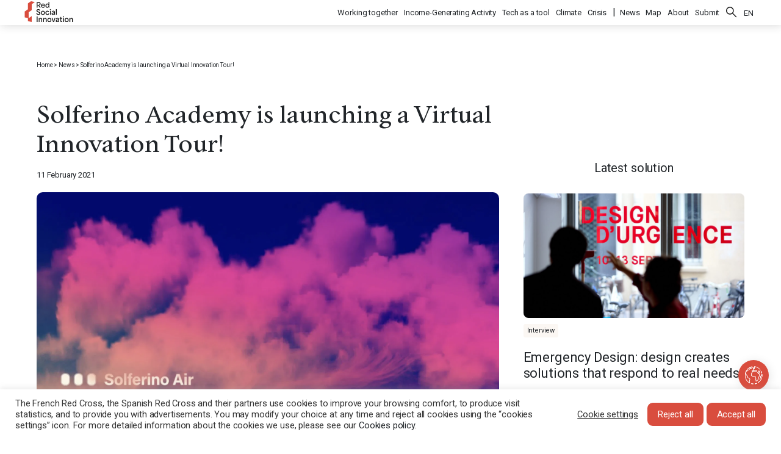

--- FILE ---
content_type: text/html; charset=UTF-8
request_url: https://red-social-innovation.com/en/solferino-virtual-tour/
body_size: 16498
content:
<!doctype html>
<html lang="en-US">
<head>
	<meta charset="UTF-8">
	<meta name="viewport" content="width=device-width, initial-scale=1">
	<link rel="profile" href="https://gmpg.org/xfn/11">
	<link rel="preconnect" href="https://fonts.gstatic.com">
	
	<meta name='robots' content='index, follow, max-image-preview:large, max-snippet:-1, max-video-preview:-1'/>
<link rel="alternate" hreflang="en" href="https://red-social-innovation.com/en/solferino-virtual-tour/"/>
<link rel="alternate" hreflang="fr" href="https://red-social-innovation.com/fr/solferino-virtual-tour/"/>
<link rel="alternate" hreflang="es" href="https://red-social-innovation.com/es/solferino-virtual-tour/"/>
<link rel="alternate" hreflang="x-default" href="https://red-social-innovation.com/en/solferino-virtual-tour/"/>

	<!-- This site is optimized with the Yoast SEO plugin v21.5 - https://yoast.com/wordpress/plugins/seo/ -->
	<title>Solferino Academy is launching a Virtual Innovation Tour! - Red Social Innovation</title><link rel="preload" as="style" href="https://fonts.googleapis.com/css2?family=Roboto:ital,wght@0,400;0,700;1,400;1,700&#038;display=swap"/><link rel="stylesheet" href="https://fonts.googleapis.com/css2?family=Roboto:ital,wght@0,400;0,700;1,400;1,700&#038;display=swap" media="print" onload="this.media='all'"/><noscript><link rel="stylesheet" href="https://fonts.googleapis.com/css2?family=Roboto:ital,wght@0,400;0,700;1,400;1,700&#038;display=swap"/></noscript>
	<link rel="canonical" href="https://red-social-innovation.com/en/solferino-virtual-tour/"/>
	<meta property="og:locale" content="en_US"/>
	<meta property="og:type" content="article"/>
	<meta property="og:title" content="Solferino Academy is launching a Virtual Innovation Tour! - Red Social Innovation"/>
	<meta property="og:description" content="Are you tired of watching online panels and webinars? Do you wish you could travel somewhere new and exciting? Get..."/>
	<meta property="og:url" content="https://red-social-innovation.com/en/solferino-virtual-tour/"/>
	<meta property="og:site_name" content="Red Social Innovation"/>
	<meta property="article:published_time" content="2021-02-11T15:21:41+00:00"/>
	<meta property="article:modified_time" content="2021-03-24T10:51:45+00:00"/>
	<meta property="og:image" content="https://red-social-innovation.com/wp-content/uploads/2021/02/solferino_air.png"/>
	<meta property="og:image:width" content="1826"/>
	<meta property="og:image:height" content="852"/>
	<meta property="og:image:type" content="image/png"/>
	<meta name="author" content="hello@johangiraud.com"/>
	<meta name="twitter:card" content="summary_large_image"/>
	<meta name="twitter:label1" content="Written by"/>
	<meta name="twitter:data1" content="hello@johangiraud.com"/>
	<meta name="twitter:label2" content="Est. reading time"/>
	<meta name="twitter:data2" content="1 minute"/>
	<script type="application/ld+json" class="yoast-schema-graph">{"@context":"https://schema.org","@graph":[{"@type":"Article","@id":"https://red-social-innovation.com/en/solferino-virtual-tour/#article","isPartOf":{"@id":"https://red-social-innovation.com/en/solferino-virtual-tour/"},"author":{"name":"hello@johangiraud.com","@id":"https://red-social-innovation.com/en/#/schema/person/81ba5b2df06e839b265468107e6965be"},"headline":"Solferino Academy is launching a Virtual Innovation Tour!","datePublished":"2021-02-11T15:21:41+00:00","dateModified":"2021-03-24T10:51:45+00:00","mainEntityOfPage":{"@id":"https://red-social-innovation.com/en/solferino-virtual-tour/"},"wordCount":250,"commentCount":0,"publisher":{"@id":"https://red-social-innovation.com/en/#organization"},"image":{"@id":"https://red-social-innovation.com/en/solferino-virtual-tour/#primaryimage"},"thumbnailUrl":"https://red-social-innovation.com/wp-content/uploads/2021/02/solferino_air.png","articleSection":["Event"],"inLanguage":"en-US","potentialAction":[{"@type":"CommentAction","name":"Comment","target":["https://red-social-innovation.com/en/solferino-virtual-tour/#respond"]}]},{"@type":"WebPage","@id":"https://red-social-innovation.com/en/solferino-virtual-tour/","url":"https://red-social-innovation.com/en/solferino-virtual-tour/","name":"Solferino Academy is launching a Virtual Innovation Tour! - Red Social Innovation","isPartOf":{"@id":"https://red-social-innovation.com/en/#website"},"primaryImageOfPage":{"@id":"https://red-social-innovation.com/en/solferino-virtual-tour/#primaryimage"},"image":{"@id":"https://red-social-innovation.com/en/solferino-virtual-tour/#primaryimage"},"thumbnailUrl":"https://red-social-innovation.com/wp-content/uploads/2021/02/solferino_air.png","datePublished":"2021-02-11T15:21:41+00:00","dateModified":"2021-03-24T10:51:45+00:00","breadcrumb":{"@id":"https://red-social-innovation.com/en/solferino-virtual-tour/#breadcrumb"},"inLanguage":"en-US","potentialAction":[{"@type":"ReadAction","target":["https://red-social-innovation.com/en/solferino-virtual-tour/"]}]},{"@type":"ImageObject","inLanguage":"en-US","@id":"https://red-social-innovation.com/en/solferino-virtual-tour/#primaryimage","url":"https://red-social-innovation.com/wp-content/uploads/2021/02/solferino_air.png","contentUrl":"https://red-social-innovation.com/wp-content/uploads/2021/02/solferino_air.png","width":1826,"height":852,"caption":"Solferino Air"},{"@type":"BreadcrumbList","@id":"https://red-social-innovation.com/en/solferino-virtual-tour/#breadcrumb","itemListElement":[{"@type":"ListItem","position":1,"name":"Home","item":"https://red-social-innovation.com/en/"},{"@type":"ListItem","position":2,"name":"News","item":"https://red-social-innovation.com/en/news/"},{"@type":"ListItem","position":3,"name":"Solferino Academy is launching a Virtual Innovation Tour!"}]},{"@type":"WebSite","@id":"https://red-social-innovation.com/en/#website","url":"https://red-social-innovation.com/en/","name":"Red Social Innovation","description":"International Resource Centre for Social Innovation","publisher":{"@id":"https://red-social-innovation.com/en/#organization"},"potentialAction":[{"@type":"SearchAction","target":{"@type":"EntryPoint","urlTemplate":"https://red-social-innovation.com/en/?s={search_term_string}"},"query-input":"required name=search_term_string"}],"inLanguage":"en-US"},{"@type":"Organization","@id":"https://red-social-innovation.com/en/#organization","name":"Red Social Innovation","url":"https://red-social-innovation.com/en/","logo":{"@type":"ImageObject","inLanguage":"en-US","@id":"https://red-social-innovation.com/en/#/schema/logo/image/","url":"https://red-social-innovation.com/wp-content/uploads/2021/03/logo-red-social-innovation.svg","contentUrl":"https://red-social-innovation.com/wp-content/uploads/2021/03/logo-red-social-innovation.svg","caption":"Red Social Innovation"},"image":{"@id":"https://red-social-innovation.com/en/#/schema/logo/image/"}},{"@type":"Person","@id":"https://red-social-innovation.com/en/#/schema/person/81ba5b2df06e839b265468107e6965be","name":"hello@johangiraud.com","sameAs":["https://johangiraud.com"],"url":"https://red-social-innovation.com/en/author/hellojohangiraud-com/"}]}</script>
	<!-- / Yoast SEO plugin. -->


<link href='https://fonts.gstatic.com' crossorigin rel='preconnect'/>
<link rel="alternate" type="application/rss+xml" title="Red Social Innovation &raquo; Feed" href="https://red-social-innovation.com/en/feed/"/>
<link rel="alternate" type="application/rss+xml" title="Red Social Innovation &raquo; Comments Feed" href="https://red-social-innovation.com/en/comments/feed/"/>
<link rel="alternate" type="application/rss+xml" title="Red Social Innovation &raquo; Solferino Academy is launching a Virtual Innovation Tour! Comments Feed" href="https://red-social-innovation.com/en/solferino-virtual-tour/feed/"/>
<style id='wp-emoji-styles-inline-css'>img.wp-smiley,img.emoji{display:inline!important;border:none!important;box-shadow:none!important;height:1em!important;width:1em!important;margin:0 .07em!important;vertical-align:-.1em!important;background:none!important;padding:0!important}</style>
<link rel='stylesheet' id='wp-block-library-css' href='https://red-social-innovation.com/wp-includes/css/dist/block-library/style.min.css?ver=6.4.7' media='all'/>
<style id='classic-theme-styles-inline-css'>.wp-block-button__link{color:#fff;background-color:#32373c;border-radius:9999px;box-shadow:none;text-decoration:none;padding:calc(.667em + 2px) calc(1.333em + 2px);font-size:1.125em}.wp-block-file__button{background:#32373c;color:#fff;text-decoration:none}</style>
<style id='global-styles-inline-css'>body{--wp--preset--color--black:#000;--wp--preset--color--cyan-bluish-gray:#abb8c3;--wp--preset--color--white:#fff;--wp--preset--color--pale-pink:#f78da7;--wp--preset--color--vivid-red:#cf2e2e;--wp--preset--color--luminous-vivid-orange:#ff6900;--wp--preset--color--luminous-vivid-amber:#fcb900;--wp--preset--color--light-green-cyan:#7bdcb5;--wp--preset--color--vivid-green-cyan:#00d084;--wp--preset--color--pale-cyan-blue:#8ed1fc;--wp--preset--color--vivid-cyan-blue:#0693e3;--wp--preset--color--vivid-purple:#9b51e0;--wp--preset--gradient--vivid-cyan-blue-to-vivid-purple:linear-gradient(135deg,rgba(6,147,227,1) 0%,#9b51e0 100%);--wp--preset--gradient--light-green-cyan-to-vivid-green-cyan:linear-gradient(135deg,#7adcb4 0%,#00d082 100%);--wp--preset--gradient--luminous-vivid-amber-to-luminous-vivid-orange:linear-gradient(135deg,rgba(252,185,0,1) 0%,rgba(255,105,0,1) 100%);--wp--preset--gradient--luminous-vivid-orange-to-vivid-red:linear-gradient(135deg,rgba(255,105,0,1) 0%,#cf2e2e 100%);--wp--preset--gradient--very-light-gray-to-cyan-bluish-gray:linear-gradient(135deg,#eee 0%,#a9b8c3 100%);--wp--preset--gradient--cool-to-warm-spectrum:linear-gradient(135deg,#4aeadc 0%,#9778d1 20%,#cf2aba 40%,#ee2c82 60%,#fb6962 80%,#fef84c 100%);--wp--preset--gradient--blush-light-purple:linear-gradient(135deg,#ffceec 0%,#9896f0 100%);--wp--preset--gradient--blush-bordeaux:linear-gradient(135deg,#fecda5 0%,#fe2d2d 50%,#6b003e 100%);--wp--preset--gradient--luminous-dusk:linear-gradient(135deg,#ffcb70 0%,#c751c0 50%,#4158d0 100%);--wp--preset--gradient--pale-ocean:linear-gradient(135deg,#fff5cb 0%,#b6e3d4 50%,#33a7b5 100%);--wp--preset--gradient--electric-grass:linear-gradient(135deg,#caf880 0%,#71ce7e 100%);--wp--preset--gradient--midnight:linear-gradient(135deg,#020381 0%,#2874fc 100%);--wp--preset--font-size--small:13px;--wp--preset--font-size--medium:20px;--wp--preset--font-size--large:36px;--wp--preset--font-size--x-large:42px;--wp--preset--spacing--20:.44rem;--wp--preset--spacing--30:.67rem;--wp--preset--spacing--40:1rem;--wp--preset--spacing--50:1.5rem;--wp--preset--spacing--60:2.25rem;--wp--preset--spacing--70:3.38rem;--wp--preset--spacing--80:5.06rem;--wp--preset--shadow--natural:6px 6px 9px rgba(0,0,0,.2);--wp--preset--shadow--deep:12px 12px 50px rgba(0,0,0,.4);--wp--preset--shadow--sharp:6px 6px 0 rgba(0,0,0,.2);--wp--preset--shadow--outlined:6px 6px 0 -3px rgba(255,255,255,1) , 6px 6px rgba(0,0,0,1);--wp--preset--shadow--crisp:6px 6px 0 rgba(0,0,0,1)}:where(.is-layout-flex){gap:.5em}:where(.is-layout-grid){gap:.5em}body .is-layout-flow>.alignleft{float:left;margin-inline-start:0;margin-inline-end:2em}body .is-layout-flow>.alignright{float:right;margin-inline-start:2em;margin-inline-end:0}body .is-layout-flow>.aligncenter{margin-left:auto!important;margin-right:auto!important}body .is-layout-constrained>.alignleft{float:left;margin-inline-start:0;margin-inline-end:2em}body .is-layout-constrained>.alignright{float:right;margin-inline-start:2em;margin-inline-end:0}body .is-layout-constrained>.aligncenter{margin-left:auto!important;margin-right:auto!important}body .is-layout-constrained > :where(:not(.alignleft):not(.alignright):not(.alignfull)){max-width:var(--wp--style--global--content-size);margin-left:auto!important;margin-right:auto!important}body .is-layout-constrained>.alignwide{max-width:var(--wp--style--global--wide-size)}body .is-layout-flex{display:flex}body .is-layout-flex{flex-wrap:wrap;align-items:center}body .is-layout-flex>*{margin:0}body .is-layout-grid{display:grid}body .is-layout-grid>*{margin:0}:where(.wp-block-columns.is-layout-flex){gap:2em}:where(.wp-block-columns.is-layout-grid){gap:2em}:where(.wp-block-post-template.is-layout-flex){gap:1.25em}:where(.wp-block-post-template.is-layout-grid){gap:1.25em}.has-black-color{color:var(--wp--preset--color--black)!important}.has-cyan-bluish-gray-color{color:var(--wp--preset--color--cyan-bluish-gray)!important}.has-white-color{color:var(--wp--preset--color--white)!important}.has-pale-pink-color{color:var(--wp--preset--color--pale-pink)!important}.has-vivid-red-color{color:var(--wp--preset--color--vivid-red)!important}.has-luminous-vivid-orange-color{color:var(--wp--preset--color--luminous-vivid-orange)!important}.has-luminous-vivid-amber-color{color:var(--wp--preset--color--luminous-vivid-amber)!important}.has-light-green-cyan-color{color:var(--wp--preset--color--light-green-cyan)!important}.has-vivid-green-cyan-color{color:var(--wp--preset--color--vivid-green-cyan)!important}.has-pale-cyan-blue-color{color:var(--wp--preset--color--pale-cyan-blue)!important}.has-vivid-cyan-blue-color{color:var(--wp--preset--color--vivid-cyan-blue)!important}.has-vivid-purple-color{color:var(--wp--preset--color--vivid-purple)!important}.has-black-background-color{background-color:var(--wp--preset--color--black)!important}.has-cyan-bluish-gray-background-color{background-color:var(--wp--preset--color--cyan-bluish-gray)!important}.has-white-background-color{background-color:var(--wp--preset--color--white)!important}.has-pale-pink-background-color{background-color:var(--wp--preset--color--pale-pink)!important}.has-vivid-red-background-color{background-color:var(--wp--preset--color--vivid-red)!important}.has-luminous-vivid-orange-background-color{background-color:var(--wp--preset--color--luminous-vivid-orange)!important}.has-luminous-vivid-amber-background-color{background-color:var(--wp--preset--color--luminous-vivid-amber)!important}.has-light-green-cyan-background-color{background-color:var(--wp--preset--color--light-green-cyan)!important}.has-vivid-green-cyan-background-color{background-color:var(--wp--preset--color--vivid-green-cyan)!important}.has-pale-cyan-blue-background-color{background-color:var(--wp--preset--color--pale-cyan-blue)!important}.has-vivid-cyan-blue-background-color{background-color:var(--wp--preset--color--vivid-cyan-blue)!important}.has-vivid-purple-background-color{background-color:var(--wp--preset--color--vivid-purple)!important}.has-black-border-color{border-color:var(--wp--preset--color--black)!important}.has-cyan-bluish-gray-border-color{border-color:var(--wp--preset--color--cyan-bluish-gray)!important}.has-white-border-color{border-color:var(--wp--preset--color--white)!important}.has-pale-pink-border-color{border-color:var(--wp--preset--color--pale-pink)!important}.has-vivid-red-border-color{border-color:var(--wp--preset--color--vivid-red)!important}.has-luminous-vivid-orange-border-color{border-color:var(--wp--preset--color--luminous-vivid-orange)!important}.has-luminous-vivid-amber-border-color{border-color:var(--wp--preset--color--luminous-vivid-amber)!important}.has-light-green-cyan-border-color{border-color:var(--wp--preset--color--light-green-cyan)!important}.has-vivid-green-cyan-border-color{border-color:var(--wp--preset--color--vivid-green-cyan)!important}.has-pale-cyan-blue-border-color{border-color:var(--wp--preset--color--pale-cyan-blue)!important}.has-vivid-cyan-blue-border-color{border-color:var(--wp--preset--color--vivid-cyan-blue)!important}.has-vivid-purple-border-color{border-color:var(--wp--preset--color--vivid-purple)!important}.has-vivid-cyan-blue-to-vivid-purple-gradient-background{background:var(--wp--preset--gradient--vivid-cyan-blue-to-vivid-purple)!important}.has-light-green-cyan-to-vivid-green-cyan-gradient-background{background:var(--wp--preset--gradient--light-green-cyan-to-vivid-green-cyan)!important}.has-luminous-vivid-amber-to-luminous-vivid-orange-gradient-background{background:var(--wp--preset--gradient--luminous-vivid-amber-to-luminous-vivid-orange)!important}.has-luminous-vivid-orange-to-vivid-red-gradient-background{background:var(--wp--preset--gradient--luminous-vivid-orange-to-vivid-red)!important}.has-very-light-gray-to-cyan-bluish-gray-gradient-background{background:var(--wp--preset--gradient--very-light-gray-to-cyan-bluish-gray)!important}.has-cool-to-warm-spectrum-gradient-background{background:var(--wp--preset--gradient--cool-to-warm-spectrum)!important}.has-blush-light-purple-gradient-background{background:var(--wp--preset--gradient--blush-light-purple)!important}.has-blush-bordeaux-gradient-background{background:var(--wp--preset--gradient--blush-bordeaux)!important}.has-luminous-dusk-gradient-background{background:var(--wp--preset--gradient--luminous-dusk)!important}.has-pale-ocean-gradient-background{background:var(--wp--preset--gradient--pale-ocean)!important}.has-electric-grass-gradient-background{background:var(--wp--preset--gradient--electric-grass)!important}.has-midnight-gradient-background{background:var(--wp--preset--gradient--midnight)!important}.has-small-font-size{font-size:var(--wp--preset--font-size--small)!important}.has-medium-font-size{font-size:var(--wp--preset--font-size--medium)!important}.has-large-font-size{font-size:var(--wp--preset--font-size--large)!important}.has-x-large-font-size{font-size:var(--wp--preset--font-size--x-large)!important}.wp-block-navigation a:where(:not(.wp-element-button)){color:inherit}:where(.wp-block-post-template.is-layout-flex){gap:1.25em}:where(.wp-block-post-template.is-layout-grid){gap:1.25em}:where(.wp-block-columns.is-layout-flex){gap:2em}:where(.wp-block-columns.is-layout-grid){gap:2em}.wp-block-pullquote{font-size:1.5em;line-height:1.6}</style>
<link rel='stylesheet' id='wpml-blocks-css' href='https://red-social-innovation.com/wp-content/plugins/sitepress-multilingual-cms/dist/css/blocks/styles.css?ver=4.6.7' media='all'/>
<link rel='stylesheet' id='contact-form-7-css' href='https://red-social-innovation.com/wp-content/plugins/contact-form-7/includes/css/styles.css?ver=5.7' media='all'/>
<link rel='stylesheet' id='cookie-law-info-css' href='https://red-social-innovation.com/wp-content/plugins/cookie-law-info/public/css/cookie-law-info-public.css?ver=2.0.1' media='all'/>
<link rel='stylesheet' id='cookie-law-info-gdpr-css' href='https://red-social-innovation.com/wp-content/plugins/cookie-law-info/public/css/cookie-law-info-gdpr.css?ver=2.0.1' media='all'/>
<link rel='stylesheet' id='ctf_styles-css' href='https://red-social-innovation.com/wp-content/plugins/custom-twitter-feeds/css/ctf-styles.min.css?ver=2.2.1' media='all'/>
<link rel='stylesheet' id='wpml-menu-item-0-css' href='https://red-social-innovation.com/wp-content/plugins/sitepress-multilingual-cms/templates/language-switchers/menu-item/style.min.css?ver=1' media='all'/>
<link rel='stylesheet' id='red-social-innovation-style-css' href='https://red-social-innovation.com/wp-content/themes/red-social-innovation/style.css?ver=1.0.0' media='all'/>
<script id="wpml-cookie-js-extra">var wpml_cookies={"wp-wpml_current_language":{"value":"en","expires":1,"path":"\/"}};var wpml_cookies={"wp-wpml_current_language":{"value":"en","expires":1,"path":"\/"}};</script>
<script src="https://red-social-innovation.com/wp-content/plugins/sitepress-multilingual-cms/res/js/cookies/language-cookie.js?ver=4.6.7" id="wpml-cookie-js"></script>
<script src="https://red-social-innovation.com/wp-includes/js/jquery/jquery.min.js?ver=3.7.1" id="jquery-core-js"></script>
<script id="cookie-law-info-js-extra">var Cli_Data={"nn_cookie_ids":["YSC","__Host-GAPS","cookielawinfo-checkbox-advertisement","NID","VISITOR_INFO1_LIVE"],"cookielist":[],"non_necessary_cookies":{"functional":["","YSC"],"analytics":["_ga","_gid"],"advertising":["","__Host-GAPS","NID","VISITOR_INFO1_LIVE","test_cookie","IDE","_gat_gtag_UA_191715615_1"],"social":[""]},"ccpaEnabled":"","ccpaRegionBased":"","ccpaBarEnabled":"","ccpaType":"gdpr","js_blocking":"1","custom_integration":"","triggerDomRefresh":"","secure_cookies":""};var cli_cookiebar_settings={"animate_speed_hide":"500","animate_speed_show":"500","background":"#FFF","border":"#b1a6a6c2","border_on":"","button_1_button_colour":"#d94d3e","button_1_button_hover":"#ae3e32","button_1_link_colour":"#fff","button_1_as_button":"1","button_1_new_win":"","button_2_button_colour":"#333","button_2_button_hover":"#292929","button_2_link_colour":"#444","button_2_as_button":"","button_2_hidebar":"","button_3_button_colour":"#d94d3e","button_3_button_hover":"#ae3e32","button_3_link_colour":"#fff","button_3_as_button":"1","button_3_new_win":"","button_4_button_colour":"#000","button_4_button_hover":"#000000","button_4_link_colour":"#333333","button_4_as_button":"","button_7_button_colour":"#d94d3e","button_7_button_hover":"#ae3e32","button_7_link_colour":"#fff","button_7_as_button":"1","button_7_new_win":"","font_family":"inherit","header_fix":"","notify_animate_hide":"1","notify_animate_show":"1","notify_div_id":"#cookie-law-info-bar","notify_position_horizontal":"right","notify_position_vertical":"bottom","scroll_close":"","scroll_close_reload":"","accept_close_reload":"","reject_close_reload":"","showagain_tab":"","showagain_background":"#fff","showagain_border":"#000","showagain_div_id":"#cookie-law-info-again","showagain_x_position":"100px","text":"#333333","show_once_yn":"","show_once":"10000","logging_on":"","as_popup":"","popup_overlay":"1","bar_heading_text":"","cookie_bar_as":"banner","popup_showagain_position":"bottom-right","widget_position":"left"};var log_object={"ajax_url":"https:\/\/red-social-innovation.com\/wp-admin\/admin-ajax.php"};</script>
<script src="https://red-social-innovation.com/wp-content/plugins/cookie-law-info/public/js/cookie-law-info-public.js?ver=2.0.1" id="cookie-law-info-js"></script>
<link rel="https://api.w.org/" href="https://red-social-innovation.com/en/wp-json/"/><link rel="alternate" type="application/json" href="https://red-social-innovation.com/en/wp-json/wp/v2/posts/46"/><link rel="EditURI" type="application/rsd+xml" title="RSD" href="https://red-social-innovation.com/xmlrpc.php?rsd"/>
<link rel="stylesheet" href="https://red-social-innovation.com/wp-content/themes/red-social-innovation/style.css" media="screen"/><link rel='shortlink' href='https://red-social-innovation.com/en/?p=46'/>
<link rel="alternate" type="application/json+oembed" href="https://red-social-innovation.com/en/wp-json/oembed/1.0/embed?url=https%3A%2F%2Fred-social-innovation.com%2Fen%2Fsolferino-virtual-tour%2F"/>
<link rel="alternate" type="text/xml+oembed" href="https://red-social-innovation.com/en/wp-json/oembed/1.0/embed?url=https%3A%2F%2Fred-social-innovation.com%2Fen%2Fsolferino-virtual-tour%2F&#038;format=xml"/>
<meta name="generator" content="WPML ver:4.6.7 stt:5,1,4,2;"/>
<meta name="framework" content="Redux 4.3.9"/>		<script>document.documentElement.className=document.documentElement.className.replace('no-js','js');</script>
				<style>.no-js img.lazyload{display:none}figure.wp-block-image img.lazyloading{min-width:150px}.lazyload,.lazyloading{opacity:0}.lazyloaded{opacity:1;transition:opacity 400ms;transition-delay:0ms}</style>
		<link rel="pingback" href="https://red-social-innovation.com/xmlrpc.php"><style>.recentcomments a{display:inline!important;padding:0!important;margin:0!important}</style>		<style type="text/css">.site-title,.site-description{position:absolute;clip:rect(1px,1px,1px,1px)}</style>
		<link rel="icon" href="https://red-social-innovation.com/wp-content/uploads/2021/03/red-social-innovation-favicon-2-150x150.png" sizes="32x32"/>
<link rel="icon" href="https://red-social-innovation.com/wp-content/uploads/2021/03/red-social-innovation-favicon-2-300x300.png" sizes="192x192"/>
<link rel="apple-touch-icon" href="https://red-social-innovation.com/wp-content/uploads/2021/03/red-social-innovation-favicon-2-300x300.png"/>
<meta name="msapplication-TileImage" content="https://red-social-innovation.com/wp-content/uploads/2021/03/red-social-innovation-favicon-2-300x300.png"/>
		<style id="wp-custom-css">#bitnami-banner{display:none}</style>
			
	<!-- Matomo --><script>var _paq=window._paq=window._paq||[];_paq.push(["setDomains",["*.red-social-innovation.com/"]]);_paq.push(["enableCrossDomainLinking"]);_paq.push(['HeatmapSessionRecording::disable']);_paq.push(['setDocumentTitle',document.domain+"/"+document.title]);_paq.push(['trackPageView']);_paq.push(['enableLinkTracking']);(function(){var u="https://analytics.croix-rouge.fr/piwik/";_paq.push(['setTrackerUrl',u+'matomo.php']);_paq.push(['setSiteId','65']);var d=document,g=d.createElement('script'),s=d.getElementsByTagName('script')[0];g.async=true;g.src=u+'matomo.js';s.parentNode.insertBefore(g,s);})();</script><!-- End Matomo Code -->
	
</head>

<body class="post-template-default single single-post postid-46 single-format-standard wp-custom-logo">
<div id="page" class="site">
	<a class="skip-link screen-reader-text" href="#primary">Skip to content</a>

	<header id=masthead class=site-header>
		<div class=header-wrapper>
			<div class=site-branding>
				<a href="https://red-social-innovation.com/en/" class="custom-logo-link" rel="home"><img width="386" height="162" alt="Red Social Innovation logo" decoding="async" fetchpriority="high" data-src="https://red-social-innovation.com/wp-content/uploads/2021/03/logo-red-social-innovation.svg" class="custom-logo lazyload" src="[data-uri]"/><noscript><img width="386" height="162" src="https://red-social-innovation.com/wp-content/uploads/2021/03/logo-red-social-innovation.svg" class="custom-logo" alt="Red Social Innovation logo" decoding="async" fetchpriority="high"/></noscript></a>					<p class="site-title"><a href="https://red-social-innovation.com/en/" rel="home">Red Social Innovation</a></p>
								</div><!-- .site-branding -->

			<nav id=site-navigation>
				<button class=menu-toggle><span></span></button>
				<ul id="main-menu" class="menu"><li id="menu-item-42" class="menu-item menu-item-type-taxonomy menu-item-object-categorization menu-item-42"><a href="https://red-social-innovation.com/en/solutions/working-together/">Working together</a></li>
<li id="menu-item-41" class="menu-item menu-item-type-taxonomy menu-item-object-categorization menu-item-41"><a href="https://red-social-innovation.com/en/solutions/economic-models/">Income-Generating Activity</a></li>
<li id="menu-item-39" class="menu-item menu-item-type-taxonomy menu-item-object-categorization menu-item-39"><a href="https://red-social-innovation.com/en/solutions/tech-as-a-tool/">Tech as a tool</a></li>
<li id="menu-item-7220" class="menu-item menu-item-type-taxonomy menu-item-object-categorization menu-item-7220"><a href="https://red-social-innovation.com/en/solutions/climate/">Climate</a></li>
<li id="menu-item-7221" class="menu-item menu-item-type-taxonomy menu-item-object-categorization menu-item-7221"><a href="https://red-social-innovation.com/en/solutions/crisis/">Crisis</a></li>
<li id="menu-item-15" class="menu-item menu-item-type-post_type menu-item-object-page current_page_parent menu-item-15"><a href="https://red-social-innovation.com/en/news/">News</a></li>
<li id="menu-item-7314" class="menu-item menu-item-type-post_type menu-item-object-page menu-item-7314"><a href="https://red-social-innovation.com/en/map/">Map</a></li>
<li id="menu-item-16" class="menu-item menu-item-type-post_type menu-item-object-page menu-item-16"><a href="https://red-social-innovation.com/en/about/">About</a></li>
<li id="menu-item-21" class="menu-item menu-item-type-post_type menu-item-object-page menu-item-21"><a href="https://red-social-innovation.com/en/submit/">Submit</a></li>
<li id="menu-item-73" class="menu-search menu-item menu-item-type-post_type menu-item-object-page menu-item-73"><a title="Search a solution" href="https://red-social-innovation.com/en/search/">Search</a></li>
<li id="menu-item-wpml-ls-2-en" class="menu-item wpml-ls-slot-2 wpml-ls-item wpml-ls-item-en wpml-ls-current-language wpml-ls-menu-item wpml-ls-first-item menu-item-type-wpml_ls_menu_item menu-item-object-wpml_ls_menu_item menu-item-has-children menu-item-wpml-ls-2-en"><a title="EN" href="https://red-social-innovation.com/en/solferino-virtual-tour/"><span class="wpml-ls-native" lang="en">EN</span></a>
<ul class="sub-menu">
	<li id="menu-item-wpml-ls-2-fr" class="menu-item wpml-ls-slot-2 wpml-ls-item wpml-ls-item-fr wpml-ls-menu-item menu-item-type-wpml_ls_menu_item menu-item-object-wpml_ls_menu_item menu-item-wpml-ls-2-fr"><a title="FR" href="https://red-social-innovation.com/fr/solferino-virtual-tour/"><span class="wpml-ls-native" lang="fr">FR</span></a></li>
	<li id="menu-item-wpml-ls-2-es" class="menu-item wpml-ls-slot-2 wpml-ls-item wpml-ls-item-es wpml-ls-menu-item menu-item-type-wpml_ls_menu_item menu-item-object-wpml_ls_menu_item menu-item-wpml-ls-2-es"><a title="ES" href="https://red-social-innovation.com/es/solferino-virtual-tour/"><span class="wpml-ls-native" lang="es">ES</span></a></li>
	<li id="menu-item-wpml-ls-2-ar" class="menu-item wpml-ls-slot-2 wpml-ls-item wpml-ls-item-ar wpml-ls-menu-item wpml-ls-last-item menu-item-type-wpml_ls_menu_item menu-item-object-wpml_ls_menu_item menu-item-wpml-ls-2-ar"><a title="العربية" href="http://red-social-innovation.com/ar/"><span class="wpml-ls-native" lang="ar">العربية</span></a></li>
</ul>
</li>
</ul>			</nav><!-- #site-navigation -->
		</div>
	</header><!-- #masthead -->


	<main id=primary class=site-main>

		
<article id="post-46" class="post-46 post type-post status-publish format-standard has-post-thumbnail hentry category-event">
	<header class=entry-header>
		<p id=breadcrumbs><span><span><a href="https://red-social-innovation.com/en/">Home</a></span> &gt; <span><a href="https://red-social-innovation.com/en/news/">News</a></span> &gt; <span class="breadcrumb_last" aria-current="page">Solferino Academy is launching a Virtual Innovation Tour!</span></span></p>		<h1 class="entry-title">Solferino Academy is launching a Virtual Innovation Tour!</h1>		<time>11 February 2021</time>	</header><!-- .entry-header -->

	<div class="entry-content news-content">
		<div class=post-content><img width="1024" height="478" alt="Solferino Air" decoding="async" data-srcset="https://red-social-innovation.com/wp-content/uploads/2021/02/solferino_air-1024x478.png 1024w, https://red-social-innovation.com/wp-content/uploads/2021/02/solferino_air-300x140.png 300w, https://red-social-innovation.com/wp-content/uploads/2021/02/solferino_air-1536x717.png 1536w, https://red-social-innovation.com/wp-content/uploads/2021/02/solferino_air.png 1826w" data-src="https://red-social-innovation.com/wp-content/uploads/2021/02/solferino_air-1024x478.png" data-sizes="(max-width: 1024px) 100vw, 1024px" class="attachment-large size-large wp-post-image lazyload" src="[data-uri]"/><noscript><img width="1024" height="478" src="https://red-social-innovation.com/wp-content/uploads/2021/02/solferino_air-1024x478.png" class="attachment-large size-large wp-post-image" alt="Solferino Air" decoding="async" srcset="https://red-social-innovation.com/wp-content/uploads/2021/02/solferino_air-1024x478.png 1024w, https://red-social-innovation.com/wp-content/uploads/2021/02/solferino_air-300x140.png 300w, https://red-social-innovation.com/wp-content/uploads/2021/02/solferino_air-1536x717.png 1536w, https://red-social-innovation.com/wp-content/uploads/2021/02/solferino_air.png 1826w" sizes="(max-width: 1024px) 100vw, 1024px"/></noscript><figcaption class=caption>Solferino Air</figcaption>
<p>Are you tired of watching online panels and webinars? Do you wish you could travel somewhere new and exciting?</p>



<p>Get onboard Solferino Air and let them take you to two unique and inspiring innovation destinations: I.O.Me in Lamu, Kenya and 21 in Paris, France through a <strong>Virtual Tour that will happen on March 24, 2021 13:00-15:00 CET.</strong></p>



<p>During this two-hour journey you will see, hear and experience how these two National Societies of the International Movement of Red Cross Red Crescent support their staff, volunteers and community members.</p>



<p>Through the <strong>I.O.Me Lab</strong>, <strong>the community-based innovation space of the Kenyan Red Cross</strong> based in Lamu and <strong>21, the Social Innovation Accelerator of the French Red Cross </strong>located near Paris<strong>, </strong>both National Societies<strong> </strong>bring their communities’ ideas to life and create solutions with social impact.&nbsp;</p>



<p>You will see for instance how the Kenyan Red Cross reinvents local craftsmanship through the use of 3D printing or how the French Red Cross supports social entrepreneurship projects!</p>



<p>Organised jointly by the IFRC Solferino Academy, I.O.Me Innovation lab of the Kenyan Red Cross Society and 21, the Social Innovation Accelerator of the French Red Cross, this Virtual Innovation Tour is open for everyone in and outside of the RCRC network.&nbsp;</p>



<p>Please register here if you are interested: https://solferinoacademy.com/fr/2021/03/03/visite-virtuelle-de-solferino-air-innovation/?fbclid=IwAR3OdeTIuykkg2oJReomk6Nx0KDt2RyJjjrE-FGfar3T-wavU20RVz0xEH4</p>



<p>Invite your friends and get ready for an innovation getaway like never before!</p>
<div class=twitter-share-link-wrapper><a class=twitter-share-link target=_blank href="http://twitter.com/share?text=Solferino Academy is launching a Virtual Innovation Tour!&url=https://red-social-innovation.com/en/solferino-virtual-tour/">Share the news on Twitter!</a></div></div><aside class=latest-news><div id=sidebar-list><h2>Latest solution</h2>
<article id="post-9070" class="post-9070 post type-post status-publish format-standard has-post-thumbnail hentry category-interview-2">
	<header class=entry-header>
    <a href=https://red-social-innovation.com/en/emergency-design-design-creates-solutions-that-respond-to-real-needs/>
      <div class="post-thumbnail">
        <img width="800" height="450" alt="" decoding="async" data-srcset="https://red-social-innovation.com/wp-content/uploads/2025/11/DESIGN-D_URGENCE-0067-4-800x450.jpg 800w, https://red-social-innovation.com/wp-content/uploads/2025/11/DESIGN-D_URGENCE-0067-4-300x168.jpg 300w" data-src="https://red-social-innovation.com/wp-content/uploads/2025/11/DESIGN-D_URGENCE-0067-4-800x450.jpg" data-sizes="(max-width: 800px) 100vw, 800px" class="attachment-solution-thumbnail size-solution-thumbnail wp-post-image lazyload" src="[data-uri]"/><noscript><img width="800" height="450" src="https://red-social-innovation.com/wp-content/uploads/2025/11/DESIGN-D_URGENCE-0067-4-800x450.jpg" class="attachment-solution-thumbnail size-solution-thumbnail wp-post-image" alt="" decoding="async" srcset="https://red-social-innovation.com/wp-content/uploads/2025/11/DESIGN-D_URGENCE-0067-4-800x450.jpg 800w, https://red-social-innovation.com/wp-content/uploads/2025/11/DESIGN-D_URGENCE-0067-4-300x168.jpg 300w" sizes="(max-width: 800px) 100vw, 800px"/></noscript>      </div>
    </a>
	</header><!-- .entry-header -->
	<div class=entry-content>
    <a href="https://red-social-innovation.com/en/interview-2/" alt="See news in the category Interview" class="category-term">Interview</a>    <a href=https://red-social-innovation.com/en/emergency-design-design-creates-solutions-that-respond-to-real-needs/>
      <h3 class=entry-title>Emergency Design: design creates solutions that respond to real needs</h3>            <p class=excerpt>Milan Kieffer, Innovation Designer at French Red Cross, explains how design can drive humanitarian innovation. During the Emergency Design exhibition...</p>    </a>
    	</div><!-- .entry-content -->

</article><!-- #post-9070 -->

<article id="post-8654" class="post-8654 post type-post status-publish format-standard hentry category-non-classe">
	<header class=entry-header>
    <a href=https://red-social-innovation.com/en/webinaire-activites-generatrices-de-revenus-originales-de-la-croix-rouge-et-du-croissant-rouge/>
      <div class="post-thumbnail">
              </div>
    </a>
	</header><!-- .entry-header -->
	<div class=entry-content>
    <a href="https://red-social-innovation.com/en/non-classe/" alt="See news in the category Non classé" class="category-term">Non classé</a>    <a href=https://red-social-innovation.com/en/webinaire-activites-generatrices-de-revenus-originales-de-la-croix-rouge-et-du-croissant-rouge/>
      <h3 class=entry-title>Webinaire | Activités Génératrices de Revenus Originales de la Croix-Rouge et du Croissant-Rouge</h3>            <p class=excerpt>À une époque marquée par des défis dynamiques et des besoins communautaires en constante évolution, le secteur de l&#8217;entrepreneuriat social...</p>    </a>
    	</div><!-- .entry-content -->

</article><!-- #post-8654 -->

<article id="post-8547" class="post-8547 post type-post status-publish format-standard has-post-thumbnail hentry category-interview-2 tag-sport">
	<header class=entry-header>
    <a href=https://red-social-innovation.com/en/playinternational-enhancing-learning-and-inclusion-among-young-people-through-sports-games/>
      <div class="post-thumbnail">
        <img width="800" height="450" alt="" decoding="async" data-srcset="https://red-social-innovation.com/wp-content/uploads/2024/10/playinter-800x450.jpg 800w, https://red-social-innovation.com/wp-content/uploads/2024/10/playinter-300x168.jpg 300w" data-src="https://red-social-innovation.com/wp-content/uploads/2024/10/playinter-800x450.jpg" data-sizes="(max-width: 800px) 100vw, 800px" class="attachment-solution-thumbnail size-solution-thumbnail wp-post-image lazyload" src="[data-uri]"/><noscript><img width="800" height="450" src="https://red-social-innovation.com/wp-content/uploads/2024/10/playinter-800x450.jpg" class="attachment-solution-thumbnail size-solution-thumbnail wp-post-image" alt="" decoding="async" srcset="https://red-social-innovation.com/wp-content/uploads/2024/10/playinter-800x450.jpg 800w, https://red-social-innovation.com/wp-content/uploads/2024/10/playinter-300x168.jpg 300w" sizes="(max-width: 800px) 100vw, 800px"/></noscript>      </div>
    </a>
	</header><!-- .entry-header -->
	<div class=entry-content>
    <a href="https://red-social-innovation.com/en/interview-2/" alt="See news in the category Interview" class="category-term">Interview</a>    <a href=https://red-social-innovation.com/en/playinternational-enhancing-learning-and-inclusion-among-young-people-through-sports-games/>
      <h3 class=entry-title>PlayInternational : enhancing learning and inclusion among young people through sports games</h3>            <p class=excerpt>Anne Meaux, Social Innovation Officer at PLAY International, shares insights into how PLAY uses sport to promote education, inclusion, and well-being. She highlights the organization’s innovative approach through the creation of educational sports games, the continuous improvement of their methods, and the establishment of Playlab, a space dedicated to co-creation and addressing societal challenges such as childhood development, health, and refugee inclusion.</p>    </a>
    	</div><!-- .entry-content -->

</article><!-- #post-8547 -->
</div></aside>	</div><!-- .entry-content -->

	</article><!-- #post-46 -->
<div class=internal-link><button class=plain><a href=https://red-social-innovation.com/en/search/ title="Search a solution">Search a solution</a></button></div>
	</main><!-- #main -->



	<footer id="colophon" class="site-footer">
    <div class=copyright-wrapper>
      <p class=copyright>© Red Social Innovation — 2026</p>
      <nav id=footer-navigation>
        <ul id="footer-menu" class="menu"><li id="menu-item-24" class="menu-item menu-item-type-post_type menu-item-object-page menu-item-privacy-policy menu-item-24"><a rel="privacy-policy" href="https://red-social-innovation.com/en/legal-notice/">General Terms and Conditions of Use</a></li>
<li id="menu-item-1766" class="menu-item menu-item-type-post_type menu-item-object-page menu-item-1766"><a href="https://red-social-innovation.com/en/cookies-policy/">Cookies policy</a></li>
<li id="menu-item-1820" class="menu-item menu-item-type-post_type menu-item-object-page menu-item-1820"><a href="https://red-social-innovation.com/en/privacy-notice/">Privacy notice</a></li>
<li id="menu-item-1768" class="edit-cookie-preferences menu-item menu-item-type-custom menu-item-object-custom menu-item-1768"><a href="#">Cookie preferences</a></li>
</ul>      </nav><!-- #site-navigation -->
    </div>
    <div class=credits><p>Illustrations: <a href="https://www.instagram.com/paugasolvalls/" target="_blank" rel="noopener">Pau Gasol Valls</a> | Design: <a href="https://johangiraud.com" target="_blank" rel="noopener">Johan Giraud</a> | Web Development: <a href="https://johangiraud.com" target="_blank" rel="noopener">Johan Giraud</a> + <a href="https://prismatic.digital/" target="_blank" rel="noopener">Joffrey Louveton</a></p>
</div>	</footer><!-- #colophon -->
</div><!-- #page -->

<a href="https://red-social-innovation.com/en/map/" class=map-link-picto></a>
<div id=contact-form></div>
<aside id=contact-popup>
  <p class=intro>Keep in touch!</p>
  <div class=checkbox><input type="radio" id="substack" name="drone" value="substack" checked /><label for="substack" class=radio-button>Newsletter</label></div><div class=checkbox><input type="radio" id="contactform" name="drone" value="contactform"/><label for="contactform" class=radio-button>Contact</label></div><div class="wpcf7 no-js" id="wpcf7-f680-o1" lang="en-US" dir="ltr">
<div class="screen-reader-response"><p role="status" aria-live="polite" aria-atomic="true"></p> <ul></ul></div>
<form action="/en/solferino-virtual-tour/#wpcf7-f680-o1" method="post" class="wpcf7-form init" aria-label="Contact form" novalidate="novalidate" data-status="init">
<div style="display: none;">
<input type="hidden" name="_wpcf7" value="680"/>
<input type="hidden" name="_wpcf7_version" value="5.7"/>
<input type="hidden" name="_wpcf7_locale" value="en_US"/>
<input type="hidden" name="_wpcf7_unit_tag" value="wpcf7-f680-o1"/>
<input type="hidden" name="_wpcf7_container_post" value="0"/>
<input type="hidden" name="_wpcf7_posted_data_hash" value=""/>
<input type="hidden" name="_wpcf7_recaptcha_response" value=""/>
</div>
<div class=contact-form>
	<p><br/>
<label>Name<span style="color:#D94D3E"> *</span></label><br/>
<span class="wpcf7-form-control-wrap" data-name="your-name"><input size="40" class="wpcf7-form-control wpcf7-text wpcf7-validates-as-required" aria-required="true" aria-invalid="false" value="" type="text" name="your-name"/></span><br/>
<label>E-mail <span style="color:#D94D3E">*</span></label><br/>
<span class="wpcf7-form-control-wrap" data-name="your-email"><input size="40" class="wpcf7-form-control wpcf7-text wpcf7-email wpcf7-validates-as-required wpcf7-validates-as-email" aria-required="true" aria-invalid="false" value="" type="email" name="your-email"/></span><br/>
<label>Message<span style="color:#D94D3E"> *</span></label><br/>
<span class="wpcf7-form-control-wrap" data-name="your-message"><textarea cols="40" rows="10" class="wpcf7-form-control wpcf7-textarea wpcf7-validates-as-required" aria-required="true" aria-invalid="false" name="your-message"></textarea></span><br/>
<input class="wpcf7-form-control has-spinner wpcf7-submit" type="submit" value="Send"/><br/>
<span id="wpcf7-697e872a5057c-wrapper" class="wpcf7-form-control-wrap honeypot-red-social-wrap" style="display:none !important; visibility:hidden !important;"><label for="honeypot-red-social-inno" class="hp-message">Please leave this field empty.</label><input id="honeypot-red-social-inno" class="wpcf7-form-control wpcf7-text" type="text" name="honeypot-red-social" value="" size="40" tabindex="-1" autocomplete="new-password"/></span><br/>
	</p>
</div><div class="wpcf7-response-output" aria-hidden="true"></div></form></div><div class=button-substack><img width="678" height="656" alt="Cover substack" data-src="https://red-social-innovation.com/wp-content/uploads/2024/01/substack.png" class="lazyload" src="[data-uri]"><noscript><img src="https://red-social-innovation.com/wp-content/uploads/2024/01/substack.png" width="678" height="656" alt="Cover substack"></noscript><p>Follow us on substack</p><button class="plain"><a target="_blank" href="https://theredsocialinnovation.substack.com/">Newsletter</a></button></div><div class=consent-checkbox><input type="checkbox" id=submit-consent name=submit-consent><label for=submit-consent class=contact><p><span style="font-weight: 400;">The French Red Cross (FRC) and the Spanish Red Cross (SRC) collect your personal data as joint data controllers, for the management and processing of your contact and information requests on the website. </span></p>
<p><span style="font-weight: 400;">To find out more about the management of your personal data and how to exercise your rights, <a href="https://red-social-innovation.com/en/privacy-notice/">please click here</a>. </span></p>
</label><label for=submit-consent class=newsletter><p>I accept privacy policy</p></label></div>  <span class=close><span></span></span>
</aside>

<!--twitter - https://github.com/kevinburke/customize-twitter-1.1 -->
<!--<script>
  !function(d,s,id){var js,fjs=d.getElementsByTagName(s)[0];
    if(!d.getElementById(id)){js=d.createElement(s);js.id=id;
      js.src="//platform.twitter.com/widgets.js";
      fjs.parentNode.insertBefore(js,fjs);}
  }(document,"script","twitter-wjs");
</script>
<script src="/js/customize-twitter-1.1.min.js" type="text/javascript"></script>
<script>
  var options = {
    "url": "/assets/css/twitter.css"
  };
  CustomizeTwitterWidget(options);
</script>-->

<!-- Global site tag (gtag.js) - Google Analytics -->
<!--<script async src="https://www.googletagmanager.com/gtag/js?id=UA-191715615-1"></script>
<script>
  window.dataLayer = window.dataLayer || [];
  function gtag(){dataLayer.push(arguments);}
  gtag('js', new Date());
  gtag('config', 'UA-191715615-1');
</script>-->
<!-- End Google Analytics -->

<!--googleoff: all--><div id="cookie-law-info-bar" data-nosnippet="true"><span><div class="cli-bar-container cli-style-v2"><div class="cli-bar-message">The French Red Cross, the Spanish Red Cross and their partners use cookies to improve your browsing comfort, to produce visit statistics, and to provide you with advertisements. You may modify your choice at any time and reject all cookies using the “cookies settings” icon. For more detailed information about the cookies we use, please see our <a href="https://red-social-innovation.com/en/cookies-policy/">Cookies policy</a>.<br/>
</div><div class="cli-bar-btn_container"><a role='button' tabindex='0' class="cli_settings_button" style="margin:0px 10px 0px 5px;">Cookie settings</a><a role='button' tabindex='0' id="cookie_action_close_header_reject" class="medium cli-plugin-button cli-plugin-main-button cookie_action_close_header_reject cli_action_button" data-cli_action="reject">Reject all</a><a id="wt-cli-accept-all-btn" tabindex="0" role='button' data-cli_action="accept_all" class="wt-cli-element medium cli-plugin-button wt-cli-accept-all-btn cookie_action_close_header cli_action_button">Accept all</a></div></div></span></div><div id="cookie-law-info-again" style="display:none;" data-nosnippet="true"><span id="cookie_hdr_showagain">Manage consent</span></div><div class="cli-modal" data-nosnippet="true" id="cliSettingsPopup" tabindex="-1" role="dialog" aria-labelledby="cliSettingsPopup" aria-hidden="true">
  <div class="cli-modal-dialog" role="document">
	<div class="cli-modal-content cli-bar-popup">
	  	<button type="button" class="cli-modal-close" id="cliModalClose">
			<svg class="" viewBox="0 0 24 24"><path d="M19 6.41l-1.41-1.41-5.59 5.59-5.59-5.59-1.41 1.41 5.59 5.59-5.59 5.59 1.41 1.41 5.59-5.59 5.59 5.59 1.41-1.41-5.59-5.59z"></path><path d="M0 0h24v24h-24z" fill="none"></path></svg>
			<span class="wt-cli-sr-only">Close</span>
	  	</button>
	  	<div class="cli-modal-body">
			<div class="cli-container-fluid cli-tab-container">
	<div class="cli-row">
		<div class="cli-col-12 cli-align-items-stretch cli-px-0">
			<div class="cli-privacy-overview">
				<h4>Your privacy</h4>				<div class="cli-privacy-content">
					<div class="cli-privacy-content-text"><span style="font-weight: 400">When you visit the website red social innovation, the French Red Cross, the Spanish Red Cross and their partners store information in your browser or retrieve information on your browser, mostly in the form of cookies. </span><span style="font-weight: 400">This information might be about you, about your preferences or about your device; this information is mostly used to make the website work. </span><span style="font-weight: 400">Usually, the information does not directly identify you, but it can give you a more personalised web experience. </span><span style="font-weight: 400">We respect your right to privacy: you can consequently choose not to allow some types of cookies. Click on the different category headings to find out more details and modify the settings. </span><span style="font-weight: 400">However, please be aware that blocking some types of cookies may impact your experience of the website and the services we are able to offer. </span><span style="font-weight: 400">In addition, you can modify your preferences at any time and refuse all cookies by clicking on "cookie settings". To learn more about the cookies we use on our website, please read our <a href="https://red-social-innovation.com/en/cookies-policy/">Cookies Policy</a>. </span><br/>
<br/>
&nbsp;</div>
				</div>
				<a class="cli-privacy-readmore" aria-label="Show more" tabindex="0" role="button" data-readmore-text="Show more" data-readless-text="Show less"></a>			</div>
		</div>
		<div class="cli-col-12 cli-align-items-stretch cli-px-0 cli-tab-section-container">
												<div class="cli-tab-section">
						<div class="cli-tab-header">
							<a role="button" tabindex="0" class="cli-nav-link cli-settings-mobile" data-target="necessary" data-toggle="cli-toggle-tab">
								Technical cookies strictly necessary							</a>
							<div class="wt-cli-necessary-checkbox">
                        <input type="checkbox" class="cli-user-preference-checkbox" id="wt-cli-checkbox-necessary" data-id="checkbox-necessary" checked="checked"/>
                        <label class="form-check-label" for="wt-cli-checkbox-necessary">Technical cookies strictly necessary</label>
                    </div>
                    <span class="cli-necessary-caption">Always Enabled</span> 						</div>
						<div class="cli-tab-content">
							<div class="cli-tab-pane cli-fade" data-id="necessary">
								<p>These cookies are necessary for the website to function: they cannot be switched off in our systems. They are usually set on our website in response to actions made by you, and that are requests for services, such as setting your privacy preferences, or filling in forms. You can set your browser to block or alert you about these cookies, but some parts of the website will then not work. 
<table class="cookielawinfo-row-cat-table cookielawinfo-winter"><thead><tr><th class="cookielawinfo-column-1">Cookie</th><th class="cookielawinfo-column-3">Duration</th><th class="cookielawinfo-column-4">Description</th></tr></thead><tbody><tr class="cookielawinfo-row"><td class="cookielawinfo-column-1">_icl_visitor_lang_js</td><td class="cookielawinfo-column-3">1 jour</td><td class="cookielawinfo-column-4"><p class="p1">Stores the user's preferred language on the site.</p></td></tr><tr class="cookielawinfo-row"><td class="cookielawinfo-column-1">cookielawinfo-checbox-analytics</td><td class="cookielawinfo-column-3">11 months</td><td class="cookielawinfo-column-4">This cookie is set by GDPR Cookie Consent plugin. The cookie is used to store the user consent for the cookies in the category "Analytics".</td></tr><tr class="cookielawinfo-row"><td class="cookielawinfo-column-1">cookielawinfo-checbox-functional</td><td class="cookielawinfo-column-3">11 months</td><td class="cookielawinfo-column-4">The cookie is set by GDPR cookie consent to record the user consent for the cookies in the category "Functional".</td></tr><tr class="cookielawinfo-row"><td class="cookielawinfo-column-1">cookielawinfo-checbox-others</td><td class="cookielawinfo-column-3">11 months</td><td class="cookielawinfo-column-4">This cookie is set by GDPR Cookie Consent plugin. The cookie is used to store the user consent for the cookies in the category "Other.</td></tr><tr class="cookielawinfo-row"><td class="cookielawinfo-column-1">cookielawinfo-checkbox-advertisement</td><td class="cookielawinfo-column-3">1 year</td><td class="cookielawinfo-column-4">The cookie is set by GDPR cookie consent to record the user consent for the cookies in the category "Advertisement".</td></tr><tr class="cookielawinfo-row"><td class="cookielawinfo-column-1">cookielawinfo-checkbox-necessary</td><td class="cookielawinfo-column-3">11 months</td><td class="cookielawinfo-column-4">This cookie is set by GDPR Cookie Consent plugin. The cookies is used to store the user consent for the cookies in the category "Necessary".</td></tr><tr class="cookielawinfo-row"><td class="cookielawinfo-column-1">cookielawinfo-checkbox-performance</td><td class="cookielawinfo-column-3">11 months</td><td class="cookielawinfo-column-4">This cookie is set by GDPR Cookie Consent plugin. The cookie is used to store the user consent for the cookies in the category "Performance".</td></tr><tr class="cookielawinfo-row"><td class="cookielawinfo-column-1">viewed_cookie_policy</td><td class="cookielawinfo-column-3">11 months</td><td class="cookielawinfo-column-4">The cookie is set by the GDPR Cookie Consent plugin and is used to store whether or not user has consented to the use of cookies. It does not store any personal data.</td></tr></tbody></table></p>
							</div>
						</div>
					</div>
																	<div class="cli-tab-section">
						<div class="cli-tab-header">
							<a role="button" tabindex="0" class="cli-nav-link cli-settings-mobile" data-target="functional" data-toggle="cli-toggle-tab">
								Functional cookies or preference cookies							</a>
							<div class="cli-switch">
                        <input type="checkbox" id="wt-cli-checkbox-functional" class="cli-user-preference-checkbox" data-id="checkbox-functional"/>
                        <label for="wt-cli-checkbox-functional" class="cli-slider" data-cli-enable="Enabled" data-cli-disable="Disabled"><span class="wt-cli-sr-only">Functional cookies or preference cookies</span></label>
                    </div>						</div>
						<div class="cli-tab-content">
							<div class="cli-tab-pane cli-fade" data-id="functional">
								<p>These cookies enable the website to provide enhanced functionality and personalization. They may be set by us or by third party providers. If you do not allow these cookies, some or all of these services may not function properly.<table class="cookielawinfo-row-cat-table cookielawinfo-winter"><thead><tr><th class="cookielawinfo-column-1">Cookie</th><th class="cookielawinfo-column-3">Duration</th><th class="cookielawinfo-column-4">Description</th></tr></thead><tbody><tr class="cookielawinfo-row"><td class="cookielawinfo-column-1">wpml_browser_redirect_test</td><td class="cookielawinfo-column-3">Session</td><td class="cookielawinfo-column-4"><p class="p1">Stores the user's preferred language on the site and redirects them to the corresponding language version.</p></td></tr><tr class="cookielawinfo-row"><td class="cookielawinfo-column-1">YSC</td><td class="cookielawinfo-column-3">session</td><td class="cookielawinfo-column-4">This cookies is set by Youtube and is used to track the views of embedded videos.</td></tr></tbody></table></p>
							</div>
						</div>
					</div>
																	<div class="cli-tab-section">
						<div class="cli-tab-header">
							<a role="button" tabindex="0" class="cli-nav-link cli-settings-mobile" data-target="analytics" data-toggle="cli-toggle-tab">
								Statistics cookies							</a>
							<div class="cli-switch">
                        <input type="checkbox" id="wt-cli-checkbox-analytics" class="cli-user-preference-checkbox" data-id="checkbox-analytics"/>
                        <label for="wt-cli-checkbox-analytics" class="cli-slider" data-cli-enable="Enabled" data-cli-disable="Disabled"><span class="wt-cli-sr-only">Statistics cookies</span></label>
                    </div>						</div>
						<div class="cli-tab-content">
							<div class="cli-tab-pane cli-fade" data-id="analytics">
								<p>These cookies allow us to understand the number of visits and traffic sources, in order to measure and improve the performance of our website. In addition, they help us to know which pages are the most and least popular and to see how visitors move around the website. All information collected by these cookies is aggregated and therefore anonymous. If you do not allow these cookies we will not know when you have visited our website.
<table class="cookielawinfo-row-cat-table cookielawinfo-winter"><thead><tr><th class="cookielawinfo-column-1">Cookie</th><th class="cookielawinfo-column-3">Duration</th><th class="cookielawinfo-column-4">Description</th></tr></thead><tbody><tr class="cookielawinfo-row"><td class="cookielawinfo-column-1">_ga</td><td class="cookielawinfo-column-3">2 years</td><td class="cookielawinfo-column-4">This cookie is installed by Google Analytics. The cookie is used to calculate visitor, session, campaign data and keep track of site usage for the site's analytics report. The cookies store information anonymously and assign a randomly generated number to identify unique visitors.</td></tr><tr class="cookielawinfo-row"><td class="cookielawinfo-column-1">_gid</td><td class="cookielawinfo-column-3">1 day</td><td class="cookielawinfo-column-4">This cookie is installed by Google Analytics. The cookie is used to store information of how visitors use a website and helps in creating an analytics report of how the wbsite is doing. The data collected including the number visitors, the source where they have come from, and the pages viisted in an anonymous form.</td></tr></tbody></table></p>
							</div>
						</div>
					</div>
																	<div class="cli-tab-section">
						<div class="cli-tab-header">
							<a role="button" tabindex="0" class="cli-nav-link cli-settings-mobile" data-target="advertising" data-toggle="cli-toggle-tab">
								Cookies for targeted advertising							</a>
							<div class="cli-switch">
                        <input type="checkbox" id="wt-cli-checkbox-advertising" class="cli-user-preference-checkbox" data-id="checkbox-advertising"/>
                        <label for="wt-cli-checkbox-advertising" class="cli-slider" data-cli-enable="Enabled" data-cli-disable="Disabled"><span class="wt-cli-sr-only">Cookies for targeted advertising</span></label>
                    </div>						</div>
						<div class="cli-tab-content">
							<div class="cli-tab-pane cli-fade" data-id="advertising">
								<p>These cookies may be set on our website by our advertising partners. They may be used to build a profile of your interests, and to show you relevant advertisements on other websites. They do not store directly personal data, but are based on the unique identification of your browser and internet device. If you do not allow these cookies, your advertising will be less targeted.
<table class="cookielawinfo-row-cat-table cookielawinfo-winter"><thead><tr><th class="cookielawinfo-column-1">Cookie</th><th class="cookielawinfo-column-3">Duration</th><th class="cookielawinfo-column-4">Description</th></tr></thead><tbody><tr class="cookielawinfo-row"><td class="cookielawinfo-column-1">__Host-GAPS</td><td class="cookielawinfo-column-3">2 years</td><td class="cookielawinfo-column-4">This cookie is installed by Google Analytics. The cookie is used to calculate visitor, session, campaign data and to track site usage for site analytics report. Cookies store information anonymously and assign a randomly generated number to identify unique visitors.</td></tr><tr class="cookielawinfo-row"><td class="cookielawinfo-column-1">_gat_gtag_UA_191715615_1</td><td class="cookielawinfo-column-3">2 years</td><td class="cookielawinfo-column-4">This cookie is installed by Google Analytics. The cookie is used to calculate visitor, session, campaign data and to track site usage for site analytics report. Cookies store information anonymously and assign a randomly generated number to identify unique visitors.</td></tr><tr class="cookielawinfo-row"><td class="cookielawinfo-column-1">i/jot</td><td class="cookielawinfo-column-3">session</td><td class="cookielawinfo-column-4">Sets a unique identifier for the visitor, which allows third-party advertisers to target the visitor with relevant advertising. This matching service is provided by third-party ad centers, which facilitates real-time bidding for advertisers.</td></tr><tr class="cookielawinfo-row"><td class="cookielawinfo-column-1">IDE</td><td class="cookielawinfo-column-3">1 year 24 days</td><td class="cookielawinfo-column-4">Used by Google DoubleClick and stores information about how the user uses the website and any other advertisement before visiting the website. This is used to present users with ads that are relevant to them according to the user profile.</td></tr><tr class="cookielawinfo-row"><td class="cookielawinfo-column-1">NID</td><td class="cookielawinfo-column-3">6 months</td><td class="cookielawinfo-column-4">This cookie is used to a profile based on user's interest and display personalized ads to the users.</td></tr><tr class="cookielawinfo-row"><td class="cookielawinfo-column-1">test_cookie</td><td class="cookielawinfo-column-3">15 minutes</td><td class="cookielawinfo-column-4">This cookie is set by doubleclick.net. The purpose of the cookie is to determine if the user's browser supports cookies.</td></tr><tr class="cookielawinfo-row"><td class="cookielawinfo-column-1">VISITOR_INFO1_LIVE</td><td class="cookielawinfo-column-3">5 months 27 days</td><td class="cookielawinfo-column-4">This cookie is set by Youtube. Used to track the information of the embedded YouTube videos on a website.</td></tr></tbody></table></p>
							</div>
						</div>
					</div>
																	<div class="cli-tab-section">
						<div class="cli-tab-header">
							<a role="button" tabindex="0" class="cli-nav-link cli-settings-mobile" data-target="social" data-toggle="cli-toggle-tab">
								Social network cookies							</a>
							<div class="cli-switch">
                        <input type="checkbox" id="wt-cli-checkbox-social" class="cli-user-preference-checkbox" data-id="checkbox-social"/>
                        <label for="wt-cli-checkbox-social" class="cli-slider" data-cli-enable="Enabled" data-cli-disable="Disabled"><span class="wt-cli-sr-only">Social network cookies</span></label>
                    </div>						</div>
						<div class="cli-tab-content">
							<div class="cli-tab-pane cli-fade" data-id="social">
								<p>These cookies are activated by the services offered on social networks that we have added to the website in order to give you the opportunity to share our content with your network. This may affect the content and messages displayed on other websites you visit. If you do not allow these cookies, you may not be able to use or view these sharing tools.
<table class="cookielawinfo-row-cat-table cookielawinfo-winter"><thead><tr><th class="cookielawinfo-column-1">Cookie</th><th class="cookielawinfo-column-3">Duration</th><th class="cookielawinfo-column-4">Description</th></tr></thead><tbody><tr class="cookielawinfo-row"><td class="cookielawinfo-column-1">__widgetsettings</td><td class="cookielawinfo-column-3">session</td><td class="cookielawinfo-column-4">This cookie is set by Twitter - The cookie allows the user to share website content on their Twitter profile.</td></tr></tbody></table></p>
							</div>
						</div>
					</div>
										</div>
	</div>
</div>
	  	</div>
	  	<div class="cli-modal-footer">
			<div class="wt-cli-element cli-container-fluid cli-tab-container">
				<div class="cli-row">
					<div class="cli-col-12 cli-align-items-stretch cli-px-0">
						<div class="cli-tab-footer wt-cli-privacy-overview-actions">
						
															<a id="wt-cli-privacy-save-btn" role="button" tabindex="0" data-cli-action="accept" class="wt-cli-privacy-btn cli_setting_save_button wt-cli-privacy-accept-btn cli-btn">SAVE & ACCEPT</a>
													</div>
												<div class="wt-cli-ckyes-footer-section">
							<div class="wt-cli-ckyes-brand-logo">Powered by <a target="_blank" href="https://www.cookieyes.com/"><img data-src='https://red-social-innovation.com/wp-content/plugins/cookie-law-info/public/images/logo-cookieyes.svg' class='lazyload' src='[data-uri]'><noscript><img src="https://red-social-innovation.com/wp-content/plugins/cookie-law-info/public/images/logo-cookieyes.svg"></noscript></a></div>
						</div>
						
					</div>
				</div>
			</div>
		</div>
	</div>
  </div>
</div>
<div class="cli-modal-backdrop cli-fade cli-settings-overlay"></div>
<div class="cli-modal-backdrop cli-fade cli-popupbar-overlay"></div>
<!--googleon: all--><link rel='stylesheet' id='cookie-law-info-table-css' href='https://red-social-innovation.com/wp-content/plugins/cookie-law-info/public/css/cookie-law-info-table.css?ver=2.0.1' media='all'/>
<script src="https://red-social-innovation.com/wp-content/plugins/contact-form-7/includes/swv/js/index.js?ver=5.7" id="swv-js"></script>
<script id="contact-form-7-js-extra">var wpcf7={"api":{"root":"https:\/\/red-social-innovation.com\/en\/wp-json\/","namespace":"contact-form-7\/v1"},"cached":"1"};</script>
<script src="https://red-social-innovation.com/wp-content/plugins/contact-form-7/includes/js/index.js?ver=5.7" id="contact-form-7-js"></script>
<script id="rocket-browser-checker-js-after">
"use strict";var _createClass=function(){function defineProperties(target,props){for(var i=0;i<props.length;i++){var descriptor=props[i];descriptor.enumerable=descriptor.enumerable||!1,descriptor.configurable=!0,"value"in descriptor&&(descriptor.writable=!0),Object.defineProperty(target,descriptor.key,descriptor)}}return function(Constructor,protoProps,staticProps){return protoProps&&defineProperties(Constructor.prototype,protoProps),staticProps&&defineProperties(Constructor,staticProps),Constructor}}();function _classCallCheck(instance,Constructor){if(!(instance instanceof Constructor))throw new TypeError("Cannot call a class as a function")}var RocketBrowserCompatibilityChecker=function(){function RocketBrowserCompatibilityChecker(options){_classCallCheck(this,RocketBrowserCompatibilityChecker),this.passiveSupported=!1,this._checkPassiveOption(this),this.options=!!this.passiveSupported&&options}return _createClass(RocketBrowserCompatibilityChecker,[{key:"_checkPassiveOption",value:function(self){try{var options={get passive(){return!(self.passiveSupported=!0)}};window.addEventListener("test",null,options),window.removeEventListener("test",null,options)}catch(err){self.passiveSupported=!1}}},{key:"initRequestIdleCallback",value:function(){!1 in window&&(window.requestIdleCallback=function(cb){var start=Date.now();return setTimeout(function(){cb({didTimeout:!1,timeRemaining:function(){return Math.max(0,50-(Date.now()-start))}})},1)}),!1 in window&&(window.cancelIdleCallback=function(id){return clearTimeout(id)})}},{key:"isDataSaverModeOn",value:function(){return"connection"in navigator&&!0===navigator.connection.saveData}},{key:"supportsLinkPrefetch",value:function(){var elem=document.createElement("link");return elem.relList&&elem.relList.supports&&elem.relList.supports("prefetch")&&window.IntersectionObserver&&"isIntersecting"in IntersectionObserverEntry.prototype}},{key:"isSlowConnection",value:function(){return"connection"in navigator&&"effectiveType"in navigator.connection&&("2g"===navigator.connection.effectiveType||"slow-2g"===navigator.connection.effectiveType)}}]),RocketBrowserCompatibilityChecker}();
</script>
<script id="rocket-preload-links-js-extra">var RocketPreloadLinksConfig={"excludeUris":"\/(?:.+\/)?feed(?:\/(?:.+\/?)?)?$|\/(?:.+\/)?embed\/|\/(index.php\/)?(.*)wp-json(\/.*|$)|\/refer\/|\/go\/|\/recommend\/|\/recommends\/","usesTrailingSlash":"1","imageExt":"jpg|jpeg|gif|png|tiff|bmp|webp|avif|pdf|doc|docx|xls|xlsx|php","fileExt":"jpg|jpeg|gif|png|tiff|bmp|webp|avif|pdf|doc|docx|xls|xlsx|php|html|htm","siteUrl":"https:\/\/red-social-innovation.com\/en\/","onHoverDelay":"100","rateThrottle":"3"};</script>
<script id="rocket-preload-links-js-after">(function(){"use strict";var r="function"==typeof Symbol&&"symbol"==typeof Symbol.iterator?function(e){return typeof e}:function(e){return e&&"function"==typeof Symbol&&e.constructor===Symbol&&e!==Symbol.prototype?"symbol":typeof e},e=function(){function i(e,t){for(var n=0;n<t.length;n++){var i=t[n];i.enumerable=i.enumerable||!1,i.configurable=!0,"value"in i&&(i.writable=!0),Object.defineProperty(e,i.key,i)}}return function(e,t,n){return t&&i(e.prototype,t),n&&i(e,n),e}}();function i(e,t){if(!(e instanceof t))throw new TypeError("Cannot call a class as a function")}var t=function(){function n(e,t){i(this,n),this.browser=e,this.config=t,this.options=this.browser.options,this.prefetched=new Set,this.eventTime=null,this.threshold=1111,this.numOnHover=0}return e(n,[{key:"init",value:function(){!this.browser.supportsLinkPrefetch()||this.browser.isDataSaverModeOn()||this.browser.isSlowConnection()||(this.regex={excludeUris:RegExp(this.config.excludeUris,"i"),images:RegExp(".("+this.config.imageExt+")$","i"),fileExt:RegExp(".("+this.config.fileExt+")$","i")},this._initListeners(this))}},{key:"_initListeners",value:function(e){-1<this.config.onHoverDelay&&document.addEventListener("mouseover",e.listener.bind(e),e.listenerOptions),document.addEventListener("mousedown",e.listener.bind(e),e.listenerOptions),document.addEventListener("touchstart",e.listener.bind(e),e.listenerOptions)}},{key:"listener",value:function(e){var t=e.target.closest("a"),n=this._prepareUrl(t);if(null!==n)switch(e.type){case"mousedown":case"touchstart":this._addPrefetchLink(n);break;case"mouseover":this._earlyPrefetch(t,n,"mouseout")}}},{key:"_earlyPrefetch",value:function(t,e,n){var i=this,r=setTimeout(function(){if(r=null,0===i.numOnHover)setTimeout(function(){return i.numOnHover=0},1e3);else if(i.numOnHover>i.config.rateThrottle)return;i.numOnHover++,i._addPrefetchLink(e)},this.config.onHoverDelay);t.addEventListener(n,function e(){t.removeEventListener(n,e,{passive:!0}),null!==r&&(clearTimeout(r),r=null)},{passive:!0})}},{key:"_addPrefetchLink",value:function(i){return this.prefetched.add(i.href),new Promise(function(e,t){var n=document.createElement("link");n.rel="prefetch",n.href=i.href,n.onload=e,n.onerror=t,document.head.appendChild(n)}).catch(function(){})}},{key:"_prepareUrl",value:function(e){if(null===e||"object"!==(void 0===e?"undefined":r(e))||!1 in e||-1===["http:","https:"].indexOf(e.protocol))return null;var t=e.href.substring(0,this.config.siteUrl.length),n=this._getPathname(e.href,t),i={original:e.href,protocol:e.protocol,origin:t,pathname:n,href:t+n};return this._isLinkOk(i)?i:null}},{key:"_getPathname",value:function(e,t){var n=t?e.substring(this.config.siteUrl.length):e;return n.startsWith("/")||(n="/"+n),this._shouldAddTrailingSlash(n)?n+"/":n}},{key:"_shouldAddTrailingSlash",value:function(e){return this.config.usesTrailingSlash&&!e.endsWith("/")&&!this.regex.fileExt.test(e)}},{key:"_isLinkOk",value:function(e){return null!==e&&"object"===(void 0===e?"undefined":r(e))&&(!this.prefetched.has(e.href)&&e.origin===this.config.siteUrl&&-1===e.href.indexOf("?")&&-1===e.href.indexOf("#")&&!this.regex.excludeUris.test(e.href)&&!this.regex.images.test(e.href))}}],[{key:"run",value:function(){"undefined"!=typeof RocketPreloadLinksConfig&&new n(new RocketBrowserCompatibilityChecker({capture:!0,passive:!0}),RocketPreloadLinksConfig).init()}}]),n}();t.run();}());</script>
<script src="https://red-social-innovation.com/wp-content/themes/red-social-innovation/js/navigation.js?ver=1.0.0" id="red-social-innovation-navigation-js"></script>
<script src="https://red-social-innovation.com/wp-content/themes/red-social-innovation/js/sticky-header.js?ver=6.4.7" id="header-js-js"></script>
<script src="https://red-social-innovation.com/wp-content/themes/red-social-innovation/js/animated-figures.js?ver=6.4.7" id="animated-figures-js"></script>
<script src="https://red-social-innovation.com/wp-content/themes/red-social-innovation/js/contact-form.js?ver=6.4.7" id="contact-form-js"></script>
<script src="https://red-social-innovation.com/wp-content/themes/red-social-innovation/js/marquee-effect.js?ver=1.0.0" id="marquee-js"></script>
<script src="https://www.google.com/recaptcha/api.js?render=6LceLIMkAAAAAEZ5CL76BtHaoxuVRD3MzBlVLCYw&amp;ver=3.0" id="google-recaptcha-js"></script>
<script src="https://red-social-innovation.com/wp-includes/js/dist/vendor/wp-polyfill-inert.min.js?ver=3.1.2" id="wp-polyfill-inert-js"></script>
<script src="https://red-social-innovation.com/wp-includes/js/dist/vendor/regenerator-runtime.min.js?ver=0.14.0" id="regenerator-runtime-js"></script>
<script src="https://red-social-innovation.com/wp-includes/js/dist/vendor/wp-polyfill.min.js?ver=3.15.0" id="wp-polyfill-js"></script>
<script id="wpcf7-recaptcha-js-extra">var wpcf7_recaptcha={"sitekey":"6LceLIMkAAAAAEZ5CL76BtHaoxuVRD3MzBlVLCYw","actions":{"homepage":"homepage","contactform":"contactform"}};</script>
<script src="https://red-social-innovation.com/wp-content/plugins/contact-form-7/modules/recaptcha/index.js?ver=5.7" id="wpcf7-recaptcha-js"></script>
<script src="https://red-social-innovation.com/wp-content/plugins/wp-smushit/app/assets/js/smush-lazy-load.min.js?ver=3.12.4" id="smush-lazy-load-js"></script>

  <div id="bitnami-banner" data-banner-id="52d4f">  <style>#bitnami-banner{z-index:100000;height:80px;padding:0;width:120px;background:transparent;position:fixed;right:0;bottom:0;border:0 solid #ededed}#bitnami-banner .bitnami-corner-image-div{position:fixed;right:0;bottom:0;border:0;z-index:100001;height:110px}#bitnami-banner .bitnami-corner-image-div .bitnami-corner-image{position:fixed;right:0;bottom:0;border:0;z-index:100001;height:110px}#bitnami-close-banner-button{height:12px;width:12px;z-index:10000000000;position:fixed;right:5px;bottom:65px;display:none;cursor:pointer}</style>  <img id="bitnami-close-banner-button" alt="Close Bitnami banner" src="/bitnami/images/close.png"/>  <div class="bitnami-corner-image-div">     <a href="/bitnami/index.html" target="_blank">       <img class="bitnami-corner-image" alt="Bitnami" src="/bitnami/images/corner-logo.png"/>     </a>  </div>  <script type="text/javascript" src="/bitnami/banner.js"></script> </div>   </body>
</html>

<!-- This website is like a Rocket, isn't it? Performance optimized by WP Rocket. Learn more: https://wp-rocket.me - Debug: cached@1769899818 -->

--- FILE ---
content_type: text/html; charset=utf-8
request_url: https://www.google.com/recaptcha/api2/anchor?ar=1&k=6LceLIMkAAAAAEZ5CL76BtHaoxuVRD3MzBlVLCYw&co=aHR0cHM6Ly9yZWQtc29jaWFsLWlubm92YXRpb24uY29tOjQ0Mw..&hl=en&v=N67nZn4AqZkNcbeMu4prBgzg&size=invisible&anchor-ms=20000&execute-ms=30000&cb=cottmxw76pbw
body_size: 48716
content:
<!DOCTYPE HTML><html dir="ltr" lang="en"><head><meta http-equiv="Content-Type" content="text/html; charset=UTF-8">
<meta http-equiv="X-UA-Compatible" content="IE=edge">
<title>reCAPTCHA</title>
<style type="text/css">
/* cyrillic-ext */
@font-face {
  font-family: 'Roboto';
  font-style: normal;
  font-weight: 400;
  font-stretch: 100%;
  src: url(//fonts.gstatic.com/s/roboto/v48/KFO7CnqEu92Fr1ME7kSn66aGLdTylUAMa3GUBHMdazTgWw.woff2) format('woff2');
  unicode-range: U+0460-052F, U+1C80-1C8A, U+20B4, U+2DE0-2DFF, U+A640-A69F, U+FE2E-FE2F;
}
/* cyrillic */
@font-face {
  font-family: 'Roboto';
  font-style: normal;
  font-weight: 400;
  font-stretch: 100%;
  src: url(//fonts.gstatic.com/s/roboto/v48/KFO7CnqEu92Fr1ME7kSn66aGLdTylUAMa3iUBHMdazTgWw.woff2) format('woff2');
  unicode-range: U+0301, U+0400-045F, U+0490-0491, U+04B0-04B1, U+2116;
}
/* greek-ext */
@font-face {
  font-family: 'Roboto';
  font-style: normal;
  font-weight: 400;
  font-stretch: 100%;
  src: url(//fonts.gstatic.com/s/roboto/v48/KFO7CnqEu92Fr1ME7kSn66aGLdTylUAMa3CUBHMdazTgWw.woff2) format('woff2');
  unicode-range: U+1F00-1FFF;
}
/* greek */
@font-face {
  font-family: 'Roboto';
  font-style: normal;
  font-weight: 400;
  font-stretch: 100%;
  src: url(//fonts.gstatic.com/s/roboto/v48/KFO7CnqEu92Fr1ME7kSn66aGLdTylUAMa3-UBHMdazTgWw.woff2) format('woff2');
  unicode-range: U+0370-0377, U+037A-037F, U+0384-038A, U+038C, U+038E-03A1, U+03A3-03FF;
}
/* math */
@font-face {
  font-family: 'Roboto';
  font-style: normal;
  font-weight: 400;
  font-stretch: 100%;
  src: url(//fonts.gstatic.com/s/roboto/v48/KFO7CnqEu92Fr1ME7kSn66aGLdTylUAMawCUBHMdazTgWw.woff2) format('woff2');
  unicode-range: U+0302-0303, U+0305, U+0307-0308, U+0310, U+0312, U+0315, U+031A, U+0326-0327, U+032C, U+032F-0330, U+0332-0333, U+0338, U+033A, U+0346, U+034D, U+0391-03A1, U+03A3-03A9, U+03B1-03C9, U+03D1, U+03D5-03D6, U+03F0-03F1, U+03F4-03F5, U+2016-2017, U+2034-2038, U+203C, U+2040, U+2043, U+2047, U+2050, U+2057, U+205F, U+2070-2071, U+2074-208E, U+2090-209C, U+20D0-20DC, U+20E1, U+20E5-20EF, U+2100-2112, U+2114-2115, U+2117-2121, U+2123-214F, U+2190, U+2192, U+2194-21AE, U+21B0-21E5, U+21F1-21F2, U+21F4-2211, U+2213-2214, U+2216-22FF, U+2308-230B, U+2310, U+2319, U+231C-2321, U+2336-237A, U+237C, U+2395, U+239B-23B7, U+23D0, U+23DC-23E1, U+2474-2475, U+25AF, U+25B3, U+25B7, U+25BD, U+25C1, U+25CA, U+25CC, U+25FB, U+266D-266F, U+27C0-27FF, U+2900-2AFF, U+2B0E-2B11, U+2B30-2B4C, U+2BFE, U+3030, U+FF5B, U+FF5D, U+1D400-1D7FF, U+1EE00-1EEFF;
}
/* symbols */
@font-face {
  font-family: 'Roboto';
  font-style: normal;
  font-weight: 400;
  font-stretch: 100%;
  src: url(//fonts.gstatic.com/s/roboto/v48/KFO7CnqEu92Fr1ME7kSn66aGLdTylUAMaxKUBHMdazTgWw.woff2) format('woff2');
  unicode-range: U+0001-000C, U+000E-001F, U+007F-009F, U+20DD-20E0, U+20E2-20E4, U+2150-218F, U+2190, U+2192, U+2194-2199, U+21AF, U+21E6-21F0, U+21F3, U+2218-2219, U+2299, U+22C4-22C6, U+2300-243F, U+2440-244A, U+2460-24FF, U+25A0-27BF, U+2800-28FF, U+2921-2922, U+2981, U+29BF, U+29EB, U+2B00-2BFF, U+4DC0-4DFF, U+FFF9-FFFB, U+10140-1018E, U+10190-1019C, U+101A0, U+101D0-101FD, U+102E0-102FB, U+10E60-10E7E, U+1D2C0-1D2D3, U+1D2E0-1D37F, U+1F000-1F0FF, U+1F100-1F1AD, U+1F1E6-1F1FF, U+1F30D-1F30F, U+1F315, U+1F31C, U+1F31E, U+1F320-1F32C, U+1F336, U+1F378, U+1F37D, U+1F382, U+1F393-1F39F, U+1F3A7-1F3A8, U+1F3AC-1F3AF, U+1F3C2, U+1F3C4-1F3C6, U+1F3CA-1F3CE, U+1F3D4-1F3E0, U+1F3ED, U+1F3F1-1F3F3, U+1F3F5-1F3F7, U+1F408, U+1F415, U+1F41F, U+1F426, U+1F43F, U+1F441-1F442, U+1F444, U+1F446-1F449, U+1F44C-1F44E, U+1F453, U+1F46A, U+1F47D, U+1F4A3, U+1F4B0, U+1F4B3, U+1F4B9, U+1F4BB, U+1F4BF, U+1F4C8-1F4CB, U+1F4D6, U+1F4DA, U+1F4DF, U+1F4E3-1F4E6, U+1F4EA-1F4ED, U+1F4F7, U+1F4F9-1F4FB, U+1F4FD-1F4FE, U+1F503, U+1F507-1F50B, U+1F50D, U+1F512-1F513, U+1F53E-1F54A, U+1F54F-1F5FA, U+1F610, U+1F650-1F67F, U+1F687, U+1F68D, U+1F691, U+1F694, U+1F698, U+1F6AD, U+1F6B2, U+1F6B9-1F6BA, U+1F6BC, U+1F6C6-1F6CF, U+1F6D3-1F6D7, U+1F6E0-1F6EA, U+1F6F0-1F6F3, U+1F6F7-1F6FC, U+1F700-1F7FF, U+1F800-1F80B, U+1F810-1F847, U+1F850-1F859, U+1F860-1F887, U+1F890-1F8AD, U+1F8B0-1F8BB, U+1F8C0-1F8C1, U+1F900-1F90B, U+1F93B, U+1F946, U+1F984, U+1F996, U+1F9E9, U+1FA00-1FA6F, U+1FA70-1FA7C, U+1FA80-1FA89, U+1FA8F-1FAC6, U+1FACE-1FADC, U+1FADF-1FAE9, U+1FAF0-1FAF8, U+1FB00-1FBFF;
}
/* vietnamese */
@font-face {
  font-family: 'Roboto';
  font-style: normal;
  font-weight: 400;
  font-stretch: 100%;
  src: url(//fonts.gstatic.com/s/roboto/v48/KFO7CnqEu92Fr1ME7kSn66aGLdTylUAMa3OUBHMdazTgWw.woff2) format('woff2');
  unicode-range: U+0102-0103, U+0110-0111, U+0128-0129, U+0168-0169, U+01A0-01A1, U+01AF-01B0, U+0300-0301, U+0303-0304, U+0308-0309, U+0323, U+0329, U+1EA0-1EF9, U+20AB;
}
/* latin-ext */
@font-face {
  font-family: 'Roboto';
  font-style: normal;
  font-weight: 400;
  font-stretch: 100%;
  src: url(//fonts.gstatic.com/s/roboto/v48/KFO7CnqEu92Fr1ME7kSn66aGLdTylUAMa3KUBHMdazTgWw.woff2) format('woff2');
  unicode-range: U+0100-02BA, U+02BD-02C5, U+02C7-02CC, U+02CE-02D7, U+02DD-02FF, U+0304, U+0308, U+0329, U+1D00-1DBF, U+1E00-1E9F, U+1EF2-1EFF, U+2020, U+20A0-20AB, U+20AD-20C0, U+2113, U+2C60-2C7F, U+A720-A7FF;
}
/* latin */
@font-face {
  font-family: 'Roboto';
  font-style: normal;
  font-weight: 400;
  font-stretch: 100%;
  src: url(//fonts.gstatic.com/s/roboto/v48/KFO7CnqEu92Fr1ME7kSn66aGLdTylUAMa3yUBHMdazQ.woff2) format('woff2');
  unicode-range: U+0000-00FF, U+0131, U+0152-0153, U+02BB-02BC, U+02C6, U+02DA, U+02DC, U+0304, U+0308, U+0329, U+2000-206F, U+20AC, U+2122, U+2191, U+2193, U+2212, U+2215, U+FEFF, U+FFFD;
}
/* cyrillic-ext */
@font-face {
  font-family: 'Roboto';
  font-style: normal;
  font-weight: 500;
  font-stretch: 100%;
  src: url(//fonts.gstatic.com/s/roboto/v48/KFO7CnqEu92Fr1ME7kSn66aGLdTylUAMa3GUBHMdazTgWw.woff2) format('woff2');
  unicode-range: U+0460-052F, U+1C80-1C8A, U+20B4, U+2DE0-2DFF, U+A640-A69F, U+FE2E-FE2F;
}
/* cyrillic */
@font-face {
  font-family: 'Roboto';
  font-style: normal;
  font-weight: 500;
  font-stretch: 100%;
  src: url(//fonts.gstatic.com/s/roboto/v48/KFO7CnqEu92Fr1ME7kSn66aGLdTylUAMa3iUBHMdazTgWw.woff2) format('woff2');
  unicode-range: U+0301, U+0400-045F, U+0490-0491, U+04B0-04B1, U+2116;
}
/* greek-ext */
@font-face {
  font-family: 'Roboto';
  font-style: normal;
  font-weight: 500;
  font-stretch: 100%;
  src: url(//fonts.gstatic.com/s/roboto/v48/KFO7CnqEu92Fr1ME7kSn66aGLdTylUAMa3CUBHMdazTgWw.woff2) format('woff2');
  unicode-range: U+1F00-1FFF;
}
/* greek */
@font-face {
  font-family: 'Roboto';
  font-style: normal;
  font-weight: 500;
  font-stretch: 100%;
  src: url(//fonts.gstatic.com/s/roboto/v48/KFO7CnqEu92Fr1ME7kSn66aGLdTylUAMa3-UBHMdazTgWw.woff2) format('woff2');
  unicode-range: U+0370-0377, U+037A-037F, U+0384-038A, U+038C, U+038E-03A1, U+03A3-03FF;
}
/* math */
@font-face {
  font-family: 'Roboto';
  font-style: normal;
  font-weight: 500;
  font-stretch: 100%;
  src: url(//fonts.gstatic.com/s/roboto/v48/KFO7CnqEu92Fr1ME7kSn66aGLdTylUAMawCUBHMdazTgWw.woff2) format('woff2');
  unicode-range: U+0302-0303, U+0305, U+0307-0308, U+0310, U+0312, U+0315, U+031A, U+0326-0327, U+032C, U+032F-0330, U+0332-0333, U+0338, U+033A, U+0346, U+034D, U+0391-03A1, U+03A3-03A9, U+03B1-03C9, U+03D1, U+03D5-03D6, U+03F0-03F1, U+03F4-03F5, U+2016-2017, U+2034-2038, U+203C, U+2040, U+2043, U+2047, U+2050, U+2057, U+205F, U+2070-2071, U+2074-208E, U+2090-209C, U+20D0-20DC, U+20E1, U+20E5-20EF, U+2100-2112, U+2114-2115, U+2117-2121, U+2123-214F, U+2190, U+2192, U+2194-21AE, U+21B0-21E5, U+21F1-21F2, U+21F4-2211, U+2213-2214, U+2216-22FF, U+2308-230B, U+2310, U+2319, U+231C-2321, U+2336-237A, U+237C, U+2395, U+239B-23B7, U+23D0, U+23DC-23E1, U+2474-2475, U+25AF, U+25B3, U+25B7, U+25BD, U+25C1, U+25CA, U+25CC, U+25FB, U+266D-266F, U+27C0-27FF, U+2900-2AFF, U+2B0E-2B11, U+2B30-2B4C, U+2BFE, U+3030, U+FF5B, U+FF5D, U+1D400-1D7FF, U+1EE00-1EEFF;
}
/* symbols */
@font-face {
  font-family: 'Roboto';
  font-style: normal;
  font-weight: 500;
  font-stretch: 100%;
  src: url(//fonts.gstatic.com/s/roboto/v48/KFO7CnqEu92Fr1ME7kSn66aGLdTylUAMaxKUBHMdazTgWw.woff2) format('woff2');
  unicode-range: U+0001-000C, U+000E-001F, U+007F-009F, U+20DD-20E0, U+20E2-20E4, U+2150-218F, U+2190, U+2192, U+2194-2199, U+21AF, U+21E6-21F0, U+21F3, U+2218-2219, U+2299, U+22C4-22C6, U+2300-243F, U+2440-244A, U+2460-24FF, U+25A0-27BF, U+2800-28FF, U+2921-2922, U+2981, U+29BF, U+29EB, U+2B00-2BFF, U+4DC0-4DFF, U+FFF9-FFFB, U+10140-1018E, U+10190-1019C, U+101A0, U+101D0-101FD, U+102E0-102FB, U+10E60-10E7E, U+1D2C0-1D2D3, U+1D2E0-1D37F, U+1F000-1F0FF, U+1F100-1F1AD, U+1F1E6-1F1FF, U+1F30D-1F30F, U+1F315, U+1F31C, U+1F31E, U+1F320-1F32C, U+1F336, U+1F378, U+1F37D, U+1F382, U+1F393-1F39F, U+1F3A7-1F3A8, U+1F3AC-1F3AF, U+1F3C2, U+1F3C4-1F3C6, U+1F3CA-1F3CE, U+1F3D4-1F3E0, U+1F3ED, U+1F3F1-1F3F3, U+1F3F5-1F3F7, U+1F408, U+1F415, U+1F41F, U+1F426, U+1F43F, U+1F441-1F442, U+1F444, U+1F446-1F449, U+1F44C-1F44E, U+1F453, U+1F46A, U+1F47D, U+1F4A3, U+1F4B0, U+1F4B3, U+1F4B9, U+1F4BB, U+1F4BF, U+1F4C8-1F4CB, U+1F4D6, U+1F4DA, U+1F4DF, U+1F4E3-1F4E6, U+1F4EA-1F4ED, U+1F4F7, U+1F4F9-1F4FB, U+1F4FD-1F4FE, U+1F503, U+1F507-1F50B, U+1F50D, U+1F512-1F513, U+1F53E-1F54A, U+1F54F-1F5FA, U+1F610, U+1F650-1F67F, U+1F687, U+1F68D, U+1F691, U+1F694, U+1F698, U+1F6AD, U+1F6B2, U+1F6B9-1F6BA, U+1F6BC, U+1F6C6-1F6CF, U+1F6D3-1F6D7, U+1F6E0-1F6EA, U+1F6F0-1F6F3, U+1F6F7-1F6FC, U+1F700-1F7FF, U+1F800-1F80B, U+1F810-1F847, U+1F850-1F859, U+1F860-1F887, U+1F890-1F8AD, U+1F8B0-1F8BB, U+1F8C0-1F8C1, U+1F900-1F90B, U+1F93B, U+1F946, U+1F984, U+1F996, U+1F9E9, U+1FA00-1FA6F, U+1FA70-1FA7C, U+1FA80-1FA89, U+1FA8F-1FAC6, U+1FACE-1FADC, U+1FADF-1FAE9, U+1FAF0-1FAF8, U+1FB00-1FBFF;
}
/* vietnamese */
@font-face {
  font-family: 'Roboto';
  font-style: normal;
  font-weight: 500;
  font-stretch: 100%;
  src: url(//fonts.gstatic.com/s/roboto/v48/KFO7CnqEu92Fr1ME7kSn66aGLdTylUAMa3OUBHMdazTgWw.woff2) format('woff2');
  unicode-range: U+0102-0103, U+0110-0111, U+0128-0129, U+0168-0169, U+01A0-01A1, U+01AF-01B0, U+0300-0301, U+0303-0304, U+0308-0309, U+0323, U+0329, U+1EA0-1EF9, U+20AB;
}
/* latin-ext */
@font-face {
  font-family: 'Roboto';
  font-style: normal;
  font-weight: 500;
  font-stretch: 100%;
  src: url(//fonts.gstatic.com/s/roboto/v48/KFO7CnqEu92Fr1ME7kSn66aGLdTylUAMa3KUBHMdazTgWw.woff2) format('woff2');
  unicode-range: U+0100-02BA, U+02BD-02C5, U+02C7-02CC, U+02CE-02D7, U+02DD-02FF, U+0304, U+0308, U+0329, U+1D00-1DBF, U+1E00-1E9F, U+1EF2-1EFF, U+2020, U+20A0-20AB, U+20AD-20C0, U+2113, U+2C60-2C7F, U+A720-A7FF;
}
/* latin */
@font-face {
  font-family: 'Roboto';
  font-style: normal;
  font-weight: 500;
  font-stretch: 100%;
  src: url(//fonts.gstatic.com/s/roboto/v48/KFO7CnqEu92Fr1ME7kSn66aGLdTylUAMa3yUBHMdazQ.woff2) format('woff2');
  unicode-range: U+0000-00FF, U+0131, U+0152-0153, U+02BB-02BC, U+02C6, U+02DA, U+02DC, U+0304, U+0308, U+0329, U+2000-206F, U+20AC, U+2122, U+2191, U+2193, U+2212, U+2215, U+FEFF, U+FFFD;
}
/* cyrillic-ext */
@font-face {
  font-family: 'Roboto';
  font-style: normal;
  font-weight: 900;
  font-stretch: 100%;
  src: url(//fonts.gstatic.com/s/roboto/v48/KFO7CnqEu92Fr1ME7kSn66aGLdTylUAMa3GUBHMdazTgWw.woff2) format('woff2');
  unicode-range: U+0460-052F, U+1C80-1C8A, U+20B4, U+2DE0-2DFF, U+A640-A69F, U+FE2E-FE2F;
}
/* cyrillic */
@font-face {
  font-family: 'Roboto';
  font-style: normal;
  font-weight: 900;
  font-stretch: 100%;
  src: url(//fonts.gstatic.com/s/roboto/v48/KFO7CnqEu92Fr1ME7kSn66aGLdTylUAMa3iUBHMdazTgWw.woff2) format('woff2');
  unicode-range: U+0301, U+0400-045F, U+0490-0491, U+04B0-04B1, U+2116;
}
/* greek-ext */
@font-face {
  font-family: 'Roboto';
  font-style: normal;
  font-weight: 900;
  font-stretch: 100%;
  src: url(//fonts.gstatic.com/s/roboto/v48/KFO7CnqEu92Fr1ME7kSn66aGLdTylUAMa3CUBHMdazTgWw.woff2) format('woff2');
  unicode-range: U+1F00-1FFF;
}
/* greek */
@font-face {
  font-family: 'Roboto';
  font-style: normal;
  font-weight: 900;
  font-stretch: 100%;
  src: url(//fonts.gstatic.com/s/roboto/v48/KFO7CnqEu92Fr1ME7kSn66aGLdTylUAMa3-UBHMdazTgWw.woff2) format('woff2');
  unicode-range: U+0370-0377, U+037A-037F, U+0384-038A, U+038C, U+038E-03A1, U+03A3-03FF;
}
/* math */
@font-face {
  font-family: 'Roboto';
  font-style: normal;
  font-weight: 900;
  font-stretch: 100%;
  src: url(//fonts.gstatic.com/s/roboto/v48/KFO7CnqEu92Fr1ME7kSn66aGLdTylUAMawCUBHMdazTgWw.woff2) format('woff2');
  unicode-range: U+0302-0303, U+0305, U+0307-0308, U+0310, U+0312, U+0315, U+031A, U+0326-0327, U+032C, U+032F-0330, U+0332-0333, U+0338, U+033A, U+0346, U+034D, U+0391-03A1, U+03A3-03A9, U+03B1-03C9, U+03D1, U+03D5-03D6, U+03F0-03F1, U+03F4-03F5, U+2016-2017, U+2034-2038, U+203C, U+2040, U+2043, U+2047, U+2050, U+2057, U+205F, U+2070-2071, U+2074-208E, U+2090-209C, U+20D0-20DC, U+20E1, U+20E5-20EF, U+2100-2112, U+2114-2115, U+2117-2121, U+2123-214F, U+2190, U+2192, U+2194-21AE, U+21B0-21E5, U+21F1-21F2, U+21F4-2211, U+2213-2214, U+2216-22FF, U+2308-230B, U+2310, U+2319, U+231C-2321, U+2336-237A, U+237C, U+2395, U+239B-23B7, U+23D0, U+23DC-23E1, U+2474-2475, U+25AF, U+25B3, U+25B7, U+25BD, U+25C1, U+25CA, U+25CC, U+25FB, U+266D-266F, U+27C0-27FF, U+2900-2AFF, U+2B0E-2B11, U+2B30-2B4C, U+2BFE, U+3030, U+FF5B, U+FF5D, U+1D400-1D7FF, U+1EE00-1EEFF;
}
/* symbols */
@font-face {
  font-family: 'Roboto';
  font-style: normal;
  font-weight: 900;
  font-stretch: 100%;
  src: url(//fonts.gstatic.com/s/roboto/v48/KFO7CnqEu92Fr1ME7kSn66aGLdTylUAMaxKUBHMdazTgWw.woff2) format('woff2');
  unicode-range: U+0001-000C, U+000E-001F, U+007F-009F, U+20DD-20E0, U+20E2-20E4, U+2150-218F, U+2190, U+2192, U+2194-2199, U+21AF, U+21E6-21F0, U+21F3, U+2218-2219, U+2299, U+22C4-22C6, U+2300-243F, U+2440-244A, U+2460-24FF, U+25A0-27BF, U+2800-28FF, U+2921-2922, U+2981, U+29BF, U+29EB, U+2B00-2BFF, U+4DC0-4DFF, U+FFF9-FFFB, U+10140-1018E, U+10190-1019C, U+101A0, U+101D0-101FD, U+102E0-102FB, U+10E60-10E7E, U+1D2C0-1D2D3, U+1D2E0-1D37F, U+1F000-1F0FF, U+1F100-1F1AD, U+1F1E6-1F1FF, U+1F30D-1F30F, U+1F315, U+1F31C, U+1F31E, U+1F320-1F32C, U+1F336, U+1F378, U+1F37D, U+1F382, U+1F393-1F39F, U+1F3A7-1F3A8, U+1F3AC-1F3AF, U+1F3C2, U+1F3C4-1F3C6, U+1F3CA-1F3CE, U+1F3D4-1F3E0, U+1F3ED, U+1F3F1-1F3F3, U+1F3F5-1F3F7, U+1F408, U+1F415, U+1F41F, U+1F426, U+1F43F, U+1F441-1F442, U+1F444, U+1F446-1F449, U+1F44C-1F44E, U+1F453, U+1F46A, U+1F47D, U+1F4A3, U+1F4B0, U+1F4B3, U+1F4B9, U+1F4BB, U+1F4BF, U+1F4C8-1F4CB, U+1F4D6, U+1F4DA, U+1F4DF, U+1F4E3-1F4E6, U+1F4EA-1F4ED, U+1F4F7, U+1F4F9-1F4FB, U+1F4FD-1F4FE, U+1F503, U+1F507-1F50B, U+1F50D, U+1F512-1F513, U+1F53E-1F54A, U+1F54F-1F5FA, U+1F610, U+1F650-1F67F, U+1F687, U+1F68D, U+1F691, U+1F694, U+1F698, U+1F6AD, U+1F6B2, U+1F6B9-1F6BA, U+1F6BC, U+1F6C6-1F6CF, U+1F6D3-1F6D7, U+1F6E0-1F6EA, U+1F6F0-1F6F3, U+1F6F7-1F6FC, U+1F700-1F7FF, U+1F800-1F80B, U+1F810-1F847, U+1F850-1F859, U+1F860-1F887, U+1F890-1F8AD, U+1F8B0-1F8BB, U+1F8C0-1F8C1, U+1F900-1F90B, U+1F93B, U+1F946, U+1F984, U+1F996, U+1F9E9, U+1FA00-1FA6F, U+1FA70-1FA7C, U+1FA80-1FA89, U+1FA8F-1FAC6, U+1FACE-1FADC, U+1FADF-1FAE9, U+1FAF0-1FAF8, U+1FB00-1FBFF;
}
/* vietnamese */
@font-face {
  font-family: 'Roboto';
  font-style: normal;
  font-weight: 900;
  font-stretch: 100%;
  src: url(//fonts.gstatic.com/s/roboto/v48/KFO7CnqEu92Fr1ME7kSn66aGLdTylUAMa3OUBHMdazTgWw.woff2) format('woff2');
  unicode-range: U+0102-0103, U+0110-0111, U+0128-0129, U+0168-0169, U+01A0-01A1, U+01AF-01B0, U+0300-0301, U+0303-0304, U+0308-0309, U+0323, U+0329, U+1EA0-1EF9, U+20AB;
}
/* latin-ext */
@font-face {
  font-family: 'Roboto';
  font-style: normal;
  font-weight: 900;
  font-stretch: 100%;
  src: url(//fonts.gstatic.com/s/roboto/v48/KFO7CnqEu92Fr1ME7kSn66aGLdTylUAMa3KUBHMdazTgWw.woff2) format('woff2');
  unicode-range: U+0100-02BA, U+02BD-02C5, U+02C7-02CC, U+02CE-02D7, U+02DD-02FF, U+0304, U+0308, U+0329, U+1D00-1DBF, U+1E00-1E9F, U+1EF2-1EFF, U+2020, U+20A0-20AB, U+20AD-20C0, U+2113, U+2C60-2C7F, U+A720-A7FF;
}
/* latin */
@font-face {
  font-family: 'Roboto';
  font-style: normal;
  font-weight: 900;
  font-stretch: 100%;
  src: url(//fonts.gstatic.com/s/roboto/v48/KFO7CnqEu92Fr1ME7kSn66aGLdTylUAMa3yUBHMdazQ.woff2) format('woff2');
  unicode-range: U+0000-00FF, U+0131, U+0152-0153, U+02BB-02BC, U+02C6, U+02DA, U+02DC, U+0304, U+0308, U+0329, U+2000-206F, U+20AC, U+2122, U+2191, U+2193, U+2212, U+2215, U+FEFF, U+FFFD;
}

</style>
<link rel="stylesheet" type="text/css" href="https://www.gstatic.com/recaptcha/releases/N67nZn4AqZkNcbeMu4prBgzg/styles__ltr.css">
<script nonce="EWvK68IiNirXefqalCmTTw" type="text/javascript">window['__recaptcha_api'] = 'https://www.google.com/recaptcha/api2/';</script>
<script type="text/javascript" src="https://www.gstatic.com/recaptcha/releases/N67nZn4AqZkNcbeMu4prBgzg/recaptcha__en.js" nonce="EWvK68IiNirXefqalCmTTw">
      
    </script></head>
<body><div id="rc-anchor-alert" class="rc-anchor-alert"></div>
<input type="hidden" id="recaptcha-token" value="[base64]">
<script type="text/javascript" nonce="EWvK68IiNirXefqalCmTTw">
      recaptcha.anchor.Main.init("[\x22ainput\x22,[\x22bgdata\x22,\x22\x22,\[base64]/[base64]/[base64]/[base64]/[base64]/UltsKytdPUU6KEU8MjA0OD9SW2wrK109RT4+NnwxOTI6KChFJjY0NTEyKT09NTUyOTYmJk0rMTxjLmxlbmd0aCYmKGMuY2hhckNvZGVBdChNKzEpJjY0NTEyKT09NTYzMjA/[base64]/[base64]/[base64]/[base64]/[base64]/[base64]/[base64]\x22,\[base64]\x22,\x22wrbCpht2w4jCihnCnAZ+w7TDliAXCsOYw7XCkTrDkgJSwqYvw7TCpMKKw5Z8E2N8LcK3HMKpF8OowqNWw6/[base64]/ChsKCJsKuw7LCmQJ7wrUZOsKfw48AwoptwpTCpMKZGsK0wrJOwr4bSBDDvsOpwpbDnzYewp7DpcK7DsOYwrk9wpnDlEnDs8K0w5LCnsKxMRLDhjbDiMO3w4EQwrbDssKFwopQw5E6JmHDqH7CgkfCscOxKsKxw7IjIwjDpsOMwp5JLjPDjsKUw6vDpiTCg8ONw7/[base64]/Dp8KPwqvDiMOzwr7DusKmMS0rw6UhCcOlGFnDj8KTw7tSw43Cg8OnEMOBwoLCqmYRwrPCucOxw6lZNgxlwobDocKidzVzXGTDt8O2wo7Dgy9VLcK/woDDjcO4wrjClMKULwjDl2bDrsOTH8Oyw7hsUls6YSTDtVpxwoLDr2pweMOtwozCicOqajsRwqc2wp/[base64]/w6JsZMK0IwDCtcOUB8KtwobDs8OQwqgxR3/CkGPDiislwqEdw6LChcKbZV3Ds8OWIVXDkMO6RMK4VxLCkBlrw6Fxwq7CrB0uCcOYPSMwwpU6UMKcwp3DhmnCjkzDkjDCmsOCwqvDp8KBVcOrcV8Mw71mZkJuTMOjbl/CmsKbBsKgw54BFx/DkyErYXHChsKnw4AbZ8KsYy5Rw4UEwrI8woVAw4fCuy3Ck8K/IT4QS8O+VsOeQ8KUXVhZwprDl2oew5IfXhXCsMOXwo0mbX1Hw693wqjCpMKQDcKyGSEudVbCpsKYD8OodMOrbV89N3bDtsK1EsOnw7HDqy/DqWNEY1rDmAQ/[base64]/[base64]/CiMKIJMK0wp/CtcOmEDwDc1kIw4nCqhQTwpDCicODwqTCnMOYRyLDlWh9XGo7w6zDlMK1UTRxwr/CosKgT2URQsKoNxhqw4kWwqZrBsOcw6xPwoLClgTCtMKJKMOXLmk7CW1zf8Onw54OSsOpwpYjwpINT0M2wpHDgjFfwpjDh1fDvMOaP8KfwpF1QcK+BMOtdsKjwqnDv197wpTCvcOTw7Utw5LDvcOKw4DCt3jCqMO9w7YQcy/Dl8Owc0VuNcKLwpgjw7EtWjpYwqtKw6FIe23CmSs/ZMOMKMO7SMKlwoIhw5cAwr/DnHl6bFDDsR0zw59qEQBwMsKNw4rDhzBTRljCvQXClMOZIsOOw5DCgcOhQBw2Dgd6eg3DhknCqUPDvSs0w718w6BYwp9TdAYbHMKdVTJBw4BCOj/CjcKEK2bCgMObYMKNRsOhwpTCgcKEw4MSw5ltwpoQTcOAWcKXw4HDgsO3wpI3I8Kjw5pzwpfCrcOGBMOCwrhkwrQWZ1NiKCohwrvCh8KMQsKPw5YEw5bDksKgMcOpw6zCvxDCtQvDhTsUwoEMIsOBwpDDkcKkw63DjTHDsw0KG8KEXRVow5jDhcKJTsO6w6RMw7pEwq/[base64]/CkMKiP0vDgw9PbDXCpyrDl8KMwqXCtw3CqsKAw7bCsWzChifDolsNWsOrDz41H1/DvxxablUZwrbCu8KmCXl2fSbCrcOIwocfAi4VZCzCnMOkwqnDh8KCw7HCqA3DnMOPw77ClE1Iwr/DnsO5wqjCt8KOUXvDicKawo5nw649wprChcONw717wq1YIRpgOsOTBSPDjgPCh8OPfcObLcKRw7bDhMO/[base64]/DqsOhG8K1w6DDpQnCom3CngVlw4rCkMKPVHbCoAs7ZDDDosOMfsKQIkvDiRTDksK+fcKgRsObw5DDlWopw5HDrsK0HzRlw5nDshbDiDFvwq9hwoDDkkNTBSbCiDXCrAITDjjDt1LDlX/Cj3TDgy0DQVp8IVnDtBoGF1diw7xXWMOEWk0nYE7Dt2VBwrZMecO+X8KnR3ZNMMOlwpHCrmJeKMKXTsO3dMOPw6k/[base64]/[base64]/Dgy3Do8KUw5HCl8K3w7TDp8KGBsKNU8K5wp8dBCFDIBrCmcK5XsO1csO0JsK2wpXChRzDmyDCk2BEUA1CFsKWByDCqVbCnHDDnsObKMOEKcOLwrQ0c3LDusOCw6rDjMKsJ8KNwpR6w4jDsUbCnFNMFC92wrbDicKGw5bCqsKUw7ELw4V/TsKOOlrDo8K8w54ww7XCiVLCrQUPw43CgiQZQcK/w6nCjGBNwp5MFsKGw7lsCihbeEBARMO+RVQ1WsOZwoMNHjFtw58LwqPDvsK+dMOvw47DrETDpcKaFMKAwqAUYMKVw5N8wpYDVcO3Z8O+Xz/Du2DDiH/DjsKmOcOCw7tQWMKowrE8TsOgKcObQQ/DuMO5KTjCry7Dh8KfbjTCtgdswqcmwrzCm8KWGQfDpMOGw6dww7bDj2PDpxDCucKIHRUzTcKxQcKgwo3DgcOSV8OUbm5xMykNwrDCjW3CnsOpwpXCpcOjScKJIibCtwNVwpLCv8OHwqnDiMKIPQnCmUQ/[base64]/DtCBPw41aw6TCpsKVWcKJOsOGwqlyCFZuwpfCksKsw5XCvsOFwot5Fx5NXcONMcKxw6BhXwcgwqlXw7rDtMO8w7wIwoTDkBdowr/Co2UxwpTCpMONKCXDmcOWwocQw7nDr23Dk0rDn8KUw6dxwr/[base64]/CqF7DnwhcH3nDqMKDwoDCsMO4EsOZw7Q5wr3DsT8twoLCg3hBUcKPw4nCn8KHBcK7wp88wqzCgMOkYMK5wrDCuXXCt8OdO3ZsICdfw4bCozTCpsKQwoQrwp7CksKMw6DCv8KQwpd2FDhiw48RwoZ2WyEsUsOxHQ3Dhj9veMOlwrUvw7Rdwq/CuSbCkMOhG3HDjsOQwrhAw5M0GMO4wozCl0NYLcK8wq1pbFTDrip1w4DDnxPCksKfC8KnDsKYP8OuwrMlwo/ClcOuPcOewqPCmcOlcCYbwrY6wofDrMO/V8Ofwo46w4bDocKBw6YqQ0/[base64]/KnNxw7jDnntWBMKFw5lWw5HDpQpOesOaFsOIWsKbwqHCvcOKWHt4QwfDnzoWNsOdJn7ChyQ6w6jDqMOAacKnw7zDt3DCn8K2wrBXwrdgS8K/w5fDk8OGw6hrw5DDp8KUwqDDkxDCsg7CtHLCmsKyw5bDmUbCksOJwp7ClMK6NVkEw4A8w7pnTcKPchDDocK/fwzDksOqdHbCgQjCu8OsJMOmPAdTwrPCt1gWw74AwqM0wpXCr2jDsMKsC8KHw6UxViA7ccOLT8KNPDLDtE9Hw7I4cXpxw6nChsKEbgDCp2jCpcKVUGXDksOIQy1SHcKew5fCoX5zw4jDgsKJw67CuU5ve8OVZDdGVF40w6xzMFB7W8Oxw5pyJitrCWPChsK4w6HCo8O/wrl9fhZ/wrfCnT/DnDHDmMOTw6YbHMOmN1h2w695DsKtwqguAsOgw7kswpHDplDCkMO2LsOEd8K3R8KMV8KxbMOQwpU6PyLDjETDrikrwqJXw5EhI21nCsKnHcKSSsKRcMK/[base64]/Cj8OFwpHCil4kE8K+w4HDlAtgYMOnw7taSkTCnh8nYntqw6TDnsOywq3DmwrDmQNfZsK2dVUXwrjCsQd+wo7Do0PCqH11w43CtwcoXB/DmVA1w77DpHzDjMKtwo4PDcKnwpJUeHjDoxLCvkpjBsOvw6YwRMKqNRJKbylWFUvCqSh9Z8O9V8Oyw7ILIFlSwqoRwozCtSYACcOMUcK1fTPDnjBAY8O6wo/ClMO5OsOkw55mw6zDix4MJ3MWCMKQE3TCpMKgw7IiJcKvwqUCV2Niw5HCosOzwqrDksObGMKRw7x0YcKewoPCnyXCi8OcTsODw6Y3wrrDkzA7MijCi8KQS2p1N8KTCRVQQyDDpCDCtsKCw7vCuxkaOj0oagjCu8Ore8KDbBkewpcyCsOGw5JvCMO/OMOuwpZZP3p7wp3DjcODXW/Dk8KWw4ptw4HDuMK1w4HDt23DkMOUwodPHMK9TlzCnMOow6fCiQNZJMO0w591wrvDiBgPw7zCvMK2wo7DosOww5tcw6/Cg8OYwp1KOh9EIGASQSjCpRxZPjNZZCINw6M1w4x9KcOrw79VZxvCuMOlQsK4w61Ewp4Uw7vCg8OqRydvc0zDhldFwpjCjFtew4XDn8OIX8KDFxvDs8KLaV7Dqk1yf0zDqMK+w7YrVsODwoYVw7tiwrJ9w5rCvcKOfsONwpEuw4gRacOpCMKpw6LDrcKJD3dUw4/[base64]/DolN3wrNoc8KOF8OOLMK4wrMTEhZdwqbDj8KqLcOhw7zCicO3XEh2T8OXw6bCvMKZw6HDh8KtLxbCmcO1wqzChmXDgATDmyEwVwXDpMOAwp0HGcKYwqZZLMOUW8OMw7cJf2PCnhzDjWrDoV/DvsOFKwjDmgQBw5fDjGvCs8OxJUBZw7LCsMO1wr8/w4VbU0Rmcht5JcKRw6RYw7grw6/CuQ1Nw68/[base64]/[base64]/DsSA0HgXDh8KnwqxgO8K6e0bDhsKUCF5ZwrF1w5/Do2vCkxNkGwnCrcO/c8OZwpMeZVdmXwR9UcO1w7QIHcO5A8OaXTxsw5jDrcKpwpAHFEjCuDHCi8KLOmJkH8OhSijCnUTDrn4pZGI/[base64]/DtMOZalPDrUFuwo1WCG/CpcKpw4Zzw5zDuAksDzwXwpsAbMOSGWbCgsOow71oV8K7AcK1w78fwrYSwoFiw6jCoMKhDzvCqTDCnsOkbMK+w70Tw7TCsMOTw6jCmCrCo0DDoh8eKMO4wpIBwoAdw69Tf8OJScOFw4zDlsOLAkzCpFvCicK6w4LCjkXDssKYw512w7ZswqETw5hWWcO/[base64]/Di8O5N8KtwonCoBfCusKDw4/Cv8KpMFrClsOZwoM4w4dZw5cFw5cCw7LDjVjCn8KYw6jDgMKjw4zDscOgw65lwoHDsCPDrlwzwr/[base64]/[base64]/[base64]/RMK9cMKxw4Q1w7lGIBzCgXnCl8KMRsO4ZQIGwrQOWcKASBrCkjwQX8O0J8KpTcK2YcOzw6LCrsOFw7PCvsKSI8OTaMO7w4zCp38zwrfDnTzDiMK1TRXCjVUcPsOHVMOfwoLCqCoCQ8KhK8OYw4RURMOhCEAsXwHDkz8IwpTDicK8w6t+wqY/PHxPOyPClGzDicK+w6kAfXUZwpjDownDiXxIaFpeXsKswrFsEEgrMMOBw7DDocO0W8K+w7R9H0QBVcOcw6cnNsKSw6zDtMKMB8OrcSl/wqjClW7DrcO+LgzCr8OcW2M/wrnDsnPDuhrDtlMuw4BdwogpwrVHwqXCpwXCnybDjxZGw4I+w7sTwpXDgcKQwp3ClsO/BXTDgsOQXCojw6BSw5xPwpJJw6clMXMfw63DosOLw4XCucKZwoInVkV8wqh/f1DDusOWwoHCqMKOwoAiw5EwI3hWBAt8Y0FTw4ATwo7Cg8KGw5XClhjDm8Orw6vChCQ+w5tWw7ktwo7DnhXDqcKyw4jChMO1w6zCgwsYd8KEVcOGw4RfUsOkwovDkcOUZcO4RsKxw7nCmmkswqwPw6/DosOcI8K0JjrCicKAwrwSw5HDpMOxwofCpUEaw7DDjMO1w4wnwqDCl1F2woVcKsOlwp/Dp8KKESfDvcORwq1nfMO7YcOhwrvDg2nCgARtwpfDjFp9w6tfN8Krwq8QCcKtNcOOKUFGw7xEccOXasKVPcKrfcK5dsOQfAlUw5BuwrjCo8KbwrDCocO9WMKZX8KZE8KTwoHCm1oRPsOoPMKyOMKowo0AwqzDqHvCphtcwptQaH/Dm3sBcXzClsKuw6oswrcMNMOFZcO3w7zCssKfCn3Cm8O/WsO6WjUwFMOUTwRQA8O4w4Qkw7fDoSjDsjPDsVxtHnkkasKJwozDh8OmYEHDnMKOO8OVNcOBwqDDlzoCQwtUwrbDq8OewoVCw4XDnGDCkQnCgHk2wrXCqU/DiAHCmWU3w4kYDyxEw6rDpizCu8Ohw7bCvynDoMOmJcOAOcK0w6Isf10Bw4crwpIXUx7DmH3ClRXDth/CtWrCgsKNKMOKw7sSworDjG7Dh8Kmwq9VwqrDv8KWIHJOAsOhGsKDwpUhwpMQw4U8CBbDi0DDksOkZi7CmcOiW3dAw5RHSMKNwrMvw5x2J3pJw4fChCDDp2bCoMKGR8O5XlXCngE/[base64]/DjMOMw57CnAlQwpsTUytWNcKFD3LDg3wIWnHDjsK8wozDlMKwUxLDicO/w6wAP8KXw5bDhsO5w5/ChcKcWMOYwpV/w4Mdw6LClMKCw7rDjMKIwq3Ck8Kgwr/CgF8/[base64]/DjiXCl8KqGkR+wrovEMK3w4cWS8KFwoowOFDDu2jDuAJjwpvDncKKw44ow7JdKSnDssO8wo/Dox1rwq/ClDrCgsOlHnMBw65pI8KTw4pRDMKRNMKBe8O8wqzDosKEw649MsKtwqg8ARHChn8KOnXDpCNgTcK6M8OkEBQzw7F5woXDscOfQcOHw7/DssOQVMONe8OoHMKRwrHDjXDDjjMvY0gNwrvCicKvK8KDw47Cp8KDOHY1EkVHGMO6SFrDusOyJHzCtzYpRsKowp3DpsKfw45LfsOiL8KxwoUcw5wQfybCisO7w4jCnsKcaTUPw5oiw5/Dn8K0RsKhf8OFZ8KFBMK5BlQpw6YYdXsVCBXDkGBFw43DtQlBwr1hOwh1SsOuG8KTwrABH8K3BjEYwqonQcOaw4B6ZMOjwopUw6s2WyjDtcOEwqFiOcKDwqlUHMKIGAvChRDDuU/CgjXDnTbCnT44asOXXsOOw7UrH0wgMsKywprCjRYMAMKDw59mXsKVEcOGw402w7kIw7cew4vDjRfCvcKiV8KkKsOaIHzDusKXwrJ8KEzDpyliw4ZKw4LDpSA3wrE/Y0MddFvCmXMTL8K9d8Kbw7RVZcOdw5PCpsKawqwFNS/[base64]/Dsw7CrCpnw7XCrhETw68jZAAGNG3CtsK3w6/[base64]/DsjBAw5pUb8OXwpQ/JnrDsBdLRGoaw4RRwroxY8KPFyp6Y8OwXVvDlEoZYsObwrkMw5bCssKHRsK2w6rCmsKewoI5FxvDr8KYwqLCinvCvWwew5M+w5FAw4LDuHrClsOtM8Klw4wsBcOrcMKkwrR/RcOcw7cawq7DkcKnw7fCui/CpHhvVcOkw70UABXCnsKxKMKoUsOsXj8NA3rCmcOBChsDY8OsSMOiw5hab3rDpFEKFzZQwqBGwqYfRsK6c8Oqw4zDqmXCpGRxUFjDjRDDm8OpKMKdYTwdw6oBUWfCmUJCwrsow7vDh8KOKVDCnWzDn8KJasKybcOOw4BrXsObCcKKKm/[base64]/BFdfVCLDh33CmE8uw5AaccODe8Ocw6bCi8KOMknDtsOhwqDDnMO4w7dqw6BXQsONwovCosKxw63DtGrCu8KpCwN/T1zDkMONwrg/IBBMw7rDol1SVMK2w5Q3TsOubHXCu3XCp2XDgGk0VzDDicOEwpVgHcO+PB7CocKEE1NMwrLDnsKbw6vDrH/DmTBwwpowU8KXKsOOCR8twoTCoEfDq8KGdWLDtjBLwoXDu8O9wogUfsK/[base64]/Cm8O/bsK/[base64]/CpWUqwqDCsDDCisKMw6jDssOeN8Odw4PDjcO+TA88HsKVw4HDtWFzw7LDrm3CssK8DHzDhUhRdUszw4nCn1vCk8K1wrTDjGBtwqkBw4h7wocnbk3DpAjDhcOWw6vDtMK1BMKOXWYiTgfDmcK1PRnDpV9Jwp7Ds3tuw7lqEVpDAw58wpnDucK6OSp/[base64]/CsF/Ch0/[base64]/ClsO3wrtNb8OPwqMiRMKAwpZ4wonChgx+PsKIwoXCqsOJwpp2wrfDpiDDvFIsKkkTcEnDoMKlw7Rldl0ew5LDssK1w7DCrEfCh8O5Dn0Bw6vDhEsQQ8KRwrjDusOeVcOOIcOCw4LDk0FEAVnDrxzDocO9wqHDjR/CuMOMP3/CvMKLw5ICf03Ck2XDhx7DojTCjyQkwqvDsTlAKhtDRsO1akofVQDCssKJXV4nXMONNMK6wr9Gw4puS8KjTnctwqXCmcO3MjjDmcK/A8KSw4B1wpM8ZCNzwoTClh/Dpl9Ew7tZwqwTNMOxwodmQwXCvMK9THw8w4LDtsKvw5/DpMKqwrbDqHPDpBLCsn/DrHDDgsKYcULCjk0QKMKxw750w5bCsWvDvsOrJF7DmFnCo8OcasO9fsKjwqHCl3wCw5k+wrcwJsKvwph3w6HDvS/DrMK7DHDCmFwqQMOqNyfDshIfMHtrfcKqwonCgMOvw7hUDEHCgsKwTjxKw6sZHUHDpHfCisKUHMKaTMO3YsOmw7fClCjDuFDCscKWw7ZJw45ZMcK8wrnDtwrDjFDDmQ/DpEjDqSnCv17Dlg0qX3/DiXccdjZcGcKXSA3Dg8O/[base64]/DghFYbMOvN1QxOsKbA8KVLA7DmsK7NcOowr7DusKSZhBgwox8bAh8w5pLw77ChcOiw5PDijLDgsOrw6lYYcO3YWDCpsOjXnh1wrjCslTCisKuIsOHdH50NRvCpMOEw6bDu27CumDDscO/wqk8AsOrwrrCthnCuTEYw7NGIMKTw4HCm8KEw5bDucOhREjDmcOjGHrCkE1aOsKDw5wpImRkPDQZw7dLw5owTmcew7TDtMKkbivDrHstY8KQN0TDisKCJcOdwoYTRVnDt8K+JHDCkcO/WGBNXsKbEsKKO8Orw57CtsOewohqdsOJXMORw4I/aH3CkcKTLH7CpWNgwoAcw5ZZCHzCiW5GwrspMhXClifCjcOmwqgbw791XcK/CcKOU8OGQsOkw6bCtsOLw5rCuWQ5w5krKEQ7QgcaJ8KxTcKEfsKHAcKITRg4w6UWwp/CtMOYFcOzOMOZwoVPHcOIwpgsw4TCi8Okwr1nw6BXworDkhh7bSvDlcKQU8KwwqLDhsK9GMKUXcOJBWjDrsKRw7XCohtYwrjDq8O3G8OLw4h0KMO5w47CoARRYHo5wrRgRj/Ds31aw5DCtsK+wqYfwo3DusO0wrfCj8OBIn7CpzTCkz/[base64]/[base64]/woFxwrfCijEPXjvCiGHDmcKPw7TDocKVO8Kzwr5IJsOdwqjCrcOERFHDolbCrjxYwpbCgAfCosKEWQRnfxzCl8OySsOhZELCuwbCnsODwqUawqvDsAXDmFJTw6DCvW/DoRPCncOGfsKdw5PDhVkme1/[base64]/[base64]/[base64]/[base64]/DqMKIN8OEfQhMS8KRw5TDgQpmHMKhX8OTw7p8bcOeeRB7b8KtfcKfwpLCgTJGABgFw4nDvcOgM37Cp8OXw6XDqDjDpHzDlArCqScqwqzCncKvw7TDlwEVDEtxwpxlZsKWw6VWwrPDvxDDtw3Dow1EVDzCmMKHw6HDl8OUeRPDsH3Cn3XDhy/DjcKxQsKHGcOywo0SNsK7w5JZWcKLwrkTWsOnw5UxXnpkelLCtsO/IB/[base64]/[base64]/DuDfCo8OEw63Cqn43wqrDrcOiwoLDpDc/wo50w7ssX8K9JMKPwobDojVMw5QrwpXDiig2wo3CicKLRB3DvsOXOsOxOBgOBFLCnjA6wqfDv8O6X8OEwqbCkMOyJQIew65Iwr0VLcO0OcKrPT8EP8OXdXgow68gDMO/w4TCpVIUCsKRZMOIIMKRw7Mbw5gFwoXDn8OTw6nCqDAJHmvCqsKxw54Sw70iPhjDkAfDp8O5Ij7DicKhw4vCiMK+w7jDgiotezQWwpAFwqPDjsK8woUQM8OHwoDDnTF/wqvCvWDDmzfDu8Kkw5EQwpYmWmtrwopUFMKKwocJXn3Coj3Ctmg8w61Owol4EGzCpC3DosK/wrZeAcOiw6vCpMOXeQgTw6dTMwQGw6lJMcOTw4clwqJGwq10CMKgGcK/wrVmYCFVLFzCqSBID2nDkMK8I8KiMcOlIsKwIj8+w6wdRiXDoVTCpcOjwrTDlMOgwoFSIHvDlMO5bHTCjBUCGQZNfMKpAMKWWMKTw5PCr3zDtsKCw5rCuGIWDCh6w6XDtcOWCsOIYcKxw7Qlwp3CkcKnUcKXwph2wq/DrBpBHAlbw6fDoE4nP8ONw70qwrjDpMO4LhlaO8KwFQDCjmLDisOHJsKGChnCiMO3wpDDkgbCvMKRewV1w5d4HirDn2RCwoglAcODwoNcWcKmVR3Ci0x+woscwrbDm1J+wq9ABsO4CUzCmlPDrkByChFawp9uw4PCpxR2w5law7lkBiPClMOuQcO9wr/DjGYUSTkzOSnDqMO/w6bDqcKlwrdcXMOyMjJ3wo/CkRQ6w6zCssKjBwTCp8KRwqIQfUbCkQMIw4UWwpPCsGwcdMKoWHJjw7kCKcOcwr9YwoRARMOudsO2w7JJHgTDqlHClcKUM8KaOMKtNcK8w7fCj8Oxwq4tw5zDrFgow4/DjlHClVlUw6MzDsKIJg/[base64]/[base64]/FX/ChCQkwrrCslkEb8OIS8KgVxvCmMKlJ8OiWcKKwoNMw57CpF/Ct8KoWMK+YcOFwqUlLcK5w59dwoTCnMKac3YGK8Kgw5J7fsKIXlnDisOnwp5SZcO/[base64]/Cv8Oswr1xw4TCs2xnRMOfX8K/[base64]/[base64]/CiFnDpcOhwpdtwoXCl8KlbsKqw5h4V8O4w6XCvBwjB8Kswr8qw7YvwoDCucKPwqdgC8KNe8KUwqHDuwDCumjDsXpSSQ87AFbCmsKiQ8OyAXgTMnDClHBPFntCw6gHd3/DkAYoLj7DuSdawp9QwrgjHsOiesKMw5LDoMO5QcKfw4w8FDMsacKKw6bDicOtwqhFw44iw5DDtsKjbsOMwqEoZsKOwrMHw5XChMOSw4BDH8KpNMO8Y8OVwoJew7o3w6Baw7LDlDU+w4HCmsKpw5BzOMKUEwHCqMKzdi/DiHTDmMOnwoTDtC5yw6PCl8O2FcO4WcObwo5ydHJjw4/DsMOewrQ3NmTDosKMwrvCm0ssw67DuMKgc2zDlsKELCjCusKKLSjDqgoVwqjCiQzDv0duw6J7QsKtD3lZwoTDmcKWw7TDhcOJw5jDiToRAcKowovDqsK/FxAnwoXDhnAQw4/DskoTw5/DjMO+V3vDh17Dl8K1IWEsw5PCmcOGwqUrw4jDhsOHwr9Gw7fCnsK5KFBXSgFeN8Ktw4TDqWQ5w6AkNW/[base64]/DuAXDim3DncK4wrnDrMKHwqUBNcOYaMOYOkpcMsK2w6DCtSV4IFXDksKCWl7CtMKVwq0Fw7DCkz/CvV7CrVbCq3fCmsOhSMKjSMKREsOlN8KUFW8cw6Ivwow0b8KqPsOcKBE8wojChcKXwrjDhDlBw4snw6fClsKYwrUES8OZwoPCmBDCk2DDsMKuw6spasKxwqFNw5jDkcKAwo/CiiLCoSIrAMOywrhbb8KoF8KfSBZKaFxmworDhcKsVW8UCsOvwoAtw7Q/w6k4Ii9XYg4TS8KsYcOVwrjDsMKfwpLDsUfDhcOGB8KFBsK5W8KDw7rDnsKOw57CuT7CvwwOF3NKdX/[base64]/w44zwrTDisKIwrvDrVkiw4/[base64]/CisKsPQZcwpzCq3bCoissEB7CnFw8ARTCg3fCoBhTEE/[base64]/Cj8K2w6HDpsOzH0XDnMOoF8OZwpdsZ8KqD8OVA8OXJ2cKwqoeXsOwDTPDnmnDg3vCssOmfBjChV7CrsKYwrzDhEXCmsOswrQRMSEMwoBMw68CwqbCisKZccKZJsKYIRLCscKjT8OWE0lNwpHCoMKnwo7DiMKiw7/Dn8KBw5ZswrLCi8OKXcOKMsK0w7hRwqwRwqwoEy/[base64]/w6TDjEfDjsOAY8OHwr3CqB98ExnDlMOxwr/CpGrDsG42w40VBmzCjsOJwpcSWsOWDsOmGR1vwpbDn0Y9w6lbdlHDiMKaJW9JwrQJw5XCusOXw7slwrDCrMOnU8Khw4gAaAZxEWVXYMKANsOqwooYwrQEw7QRPMOweQt/[base64]/[base64]/fsKGL8O8wrzCjcOFwrDChXg/w63CrMOdBF44a8OYPjrDk2rCuwzDnMORScKtw5vCnsO3W3XDucKXw7cLfMKMw4HDrAfCssKuMyvDpU/CvlzCqUHDgcKYwqt1w6vCowTChlgBwpY3w5lJIMKcdsOZwqxhwqhrwqrCtFPDrF8Sw6XDuyzCtVLDl2g7wp/DtsKbw79ZVxvDhh7CuMOiw4E8w4rDmsKywo/CgF/[base64]/DgMKWLzgrw7Bww6YgwqDCi0XCsMOGL2PCmMOYwqd6w5VGw6A7wrzClDJpY8KuI8K2w6RDw787WMOQXxkCG1fCrDHDgsKHwrHDhH17w5rDq3XDgcOFVU3DjcObd8Oxw48UXl7Cq39WYBPDssKXR8KNwoMlw41ZAzA+w7vDrMKfGMKtwr9cwoXChsKRfsOFSA8Cwqx/[base64]/Dq2lewrrCoMKVwpM+woQ0McKAFU16fMKowq8iSsOGYsO9wonCvcOPw5XDplVuBMKTY8KcVQDChVxKw5oCw4woaMOJwpDCuhTCkEZ8csK9a8OzwokJOTQRRgECUcKGwqPCrTvDiMKAwpjCgSIreTEXZSB9wr8nw5PDmmtZw47DvDDCghbDosOhLsO/D8OIwopbf2bDrcKhNUrDtMOawpPDjjLDkkIwwoTDuzVMwr7DgQbDssOmw5xZwpzDocKFw4lIwrMdwr4Rw4cdLcKqJsOzFmvDocKZHVYAf8KIw5QOw7TDlyHCliVrw5nCjcOcwpRAL8KCB3rDi8OzG8OAeTPCtkbDksOKUwZPKz7DucO7alXCgMOww73DhADCkx/DksK1wppFBhg0McOrcFhYw7Yqw5I1TsOWw51AWmTDv8KCw5HCs8KyVMOHw4NpfxbCk3/[base64]/CjcO6WAked8KHwrPDvErDsAbDhMK2wo3CoMKAwrxFw5VqK3fDvELCi2DDowTDuyHCgMOTEsKiTMORw7rDl2I6akTCuMOIwphSw6FXXT/CtxARXQ5Bw69SHgFrw74gw67DrMOPwpF6TMKBwrhfJ0xQPHrDt8KHEMOtXMOgGAdZwrVUC8KMQ2ttwoMJw4Q5w4TDocOGwrc1chvDhsKrwpDCixheCAxlb8KPNHTDvcKMw518fMKQWU4XDcKnD8OrwqsEL2kcR8OQcFLDsw/ChcKFwp/CjMO5ZsO6wr0Pw7fCpsKjGiLDrcOyWMO+UhZtT8OjJjfCshIgw4vDixbDuETDrBvDgDDDkXIwwqjCvx/DusOlZjUrEMOIwr1Fw75+wp3DtBRmw5B5K8O8fjbDrMONM8K3GT7Com7DnlYaXWYlOsOuDMKew64Uw4htM8OGwpTClmUNKAvDtsO+wqgGKsOuLyPDssKTwrzDiMKKwqlow5BmXSQaO3/Crl/CpErDiirCkMKvW8KgXMOGCSnDh8O7cz/[base64]/DpEsWbm8cOMOCHcK7wqI4AsKneljDlsOXM8KKHMOhwo8gdMK8fsO8w4xncTzCknrDukZ5wpZqY0XCvMKbR8Kmw5kuTcKcCcKdFG7DrsO/WcKIw7/[base64]/DoMODw4wPw6vDqzHDlcOZB8OpJcOYZcKgdGl2w65xK8OGCW/DuMOKdhPDrXnDnQtsTsOWw5ZRwpt1woMLw49MwoQxwoEac3oewqxtwrJRT0bDqsK8IcKIasKIHsKFVMOvWkfDoCYew6pIYyfDj8O/JFMRQ8KgeyvCtcKEL8Osw6jCvcKfeFDDkMKbO0jCpsKpw6TDn8OzwrAbNsK7wpIRYTXDgzPDsnTChsKRH8KrZcOHIkxzwrjCiwV3wqXDsw1MWcOIw4cpBHx3wqPDkcOnGMKvKh8oYkXDj8Oyw7x/w4XChk7CqUDDnCvDp2BWwozDlMOywrMGfsOvw63CpcKAw7gUc8KXwo3DpcKUF8OXecOBw5VcFg8fwpTDh2DDs8OwGcOxw4sNwop/IMO5NMOuwqY7w54EYwnDqj9fw4jCnCMhw6QgFibCn8OXw63CkEXCtBROY8KkfTrCqsKEwrXCtcOiwqXCiXgHGsKewqU6QDLCkMOOw4UUPhIzw6TCqMKBUMOjwp1ZdijCvMKmwqsRw6xIUsKkw7/[base64]/[base64]/[base64]/LVPCjxtGRcKKw5rDh1g7BcOHNWQ9FsKjFjwVwpjCp8OjFCXDqcOzwqPDoyYxwqDDo8Ojw6w6w6/DscOFZsOKHDgtwrDDqjHCm240wqvCgBdTwprDocKpUlUeacOLJhtBfV3DjMKaUsKUwpnDkcO9cnM9wopjAcKIWcOUEcOvIsOgD8OCwrHDt8OHL1TChxZkw6zCksKmcsKlwppqwobDgMOBJSFGF8OPw73Cl8OlSRYeAMO3w4tbwrXDqlLCqsK/[base64]/wpbCrnU3DcONUwZNeMOeC08Vw50Zw7B8NMKeYcKoOsOdcMOVH8KZw54KZFPDq8Otw5YhesO2wr5rw77DjiPCnMKPwpHCscKrw5HCmMOkwqNKw4kKQcKsw4RFfk7CusOxecKTw74TwpLCgQbCvsKNw6TCoH/CisKIbR8dw4fDmCIsZzxfRwxQVhBww4rDnXlsBMOuXcKzVhsZY8KLw6XDiEpIcGPCgxsaSHU1OyfDo3vDsxvCiQrCiMKCBcOEEMOrEMKrY8OLTH8LbRVgS8KVFX0/wqjCkMOwQsKOwoVrw6kTw4HDmcOnwqAuwo/[base64]/CrFgMwoTCicKha8OYMmzCmcOqwossw7fDhwhpwrM8HlfCoDfCtCZ9wo01wqxhw4p3RWHCisKiw5RhflZmDmQSUAFJZMOpICA2w5YPw7PDuMOAwolCM2NAw6sGLDtQwpLDq8O1FHfCj09hC8K/S2lTf8Ofw5zDosOiwqQwJ8KCbH4cGcKBWMOswoYlDcKaST3CkMOdwpTDlMKxH8OGFAvDv8KxwqTCkgXDhMOdw5h7w4VTwrLDlMKMwpoMOjxTYMKFw7p4w6nCrCYwwp0bTcO5w48/wqIuSMO3VsKewoPDn8KYdcKHwpgBw7rDm8KCPRYpCMK2NSDClsOywoA7w7lKwpNDwonDoMOhS8K0w57CusKpwrg+cn/CkcKNw5TCiMKZGzEaw6XDocKjD27Co8O7wo3DrMOkw6/CscORw4MTwpvCtsK8f8KuS8KYBgHDtXzClMOhYgzCgcOFwp3DvcK0E3caaGI6w5QWw6dDw70UwrVVFxfCjFjDkzPCrVIsTMOeFScmwq8dwpzDkSrCmMONwq1AZsOpUnPDvx/DhcKTTXbDnnnCuQRvYsOweSItfE/[base64]/[base64]/Cq8O/[base64]/wq3CuSzCkcKPIsOIaCnCs8OUbcKLS3pGTMOjX8OMw57DjMK7W8Kowq3Dt8KJdMOyw54qw63Dv8Kcw69mPDDClsOSwpZGbMKYbVXDucKt\x22],null,[\x22conf\x22,null,\x226LceLIMkAAAAAEZ5CL76BtHaoxuVRD3MzBlVLCYw\x22,0,null,null,null,1,[21,125,63,73,95,87,41,43,42,83,102,105,109,121],[7059694,549],0,null,null,null,null,0,null,0,null,700,1,null,0,\[base64]/76lBhmnigkZhAoZnOKMAhnM8xEZ\x22,0,0,null,null,1,null,0,0,null,null,null,0],\x22https://red-social-innovation.com:443\x22,null,[3,1,1],null,null,null,1,3600,[\x22https://www.google.com/intl/en/policies/privacy/\x22,\x22https://www.google.com/intl/en/policies/terms/\x22],\x22UyY4AScGBjPPcWp5sscHXlAKoXyEIWIKKfHUbche2jo\\u003d\x22,1,0,null,1,1769906503611,0,0,[183,55,42],null,[247],\x22RC-rhSsULNlK6yHLA\x22,null,null,null,null,null,\x220dAFcWeA63LQajyjK4M4V_aodiEwndysUJH3eoNnQ-bsf8Jt4uVEhVmefvRVjK9NfSWPLfaBWvCmNHS_Ojd8D21xQTggiEcgplDw\x22,1769989303525]");
    </script></body></html>

--- FILE ---
content_type: text/css
request_url: https://red-social-innovation.com/wp-content/themes/red-social-innovation/style.css?ver=1.0.0
body_size: 12702
content:
/*!
Theme Name: red-social-innovation
Theme URI: http://underscores.me/
Author: Johan Giraud
Author URI: https://johangiraud.com
Description: Description
Version: 1.0.0
Tested up to: 5.4
Requires PHP: 5.6
License: GNU General Public License v2 or later
License URI: LICENSE
Text Domain: red-social-innovation
Tags: custom-background, custom-logo, custom-menu, featured-images, threaded-comments, translation-ready

/* Normalize
--------------------------------------------- */
html {
  line-height: 1.15;
  -webkit-text-size-adjust: 100%; }

main {
  display: block; }

h1 {
  font-size: 2em;
  margin: 0.67em 0; }

hr {
  box-sizing: content-box;
  height: 0;
  overflow: visible; }

pre {
  font-family: monospace, monospace;
  font-size: 1em; }

a {
  background-color: transparent; }

abbr[title] {
  border-bottom: none;
  text-decoration: underline;
  text-decoration: underline dotted; }

b,
strong {
  font-weight: bold; }

code,
kbd,
samp {
  font-family: monospace, monospace;
  font-size: 1em; }

small {
  font-size: 80%; }

sub,
sup {
  font-size: 75%;
  line-height: 0;
  position: relative;
  vertical-align: baseline; }

sub {
  bottom: -0.25em; }

sup {
  top: -0.5em; }

img {
  border-style: none; }

button,
[type="button"],
[type="reset"],
[type="submit"] {
  -webkit-appearance: none;
  -moz-appearance: none;
  appearance: none;
  border: none;
  outline: 0;
  background-color: transparent;
  cursor: pointer; }

/* VARIABLES */
/* FONTS */
/*@font-face {
  font-family: 'Inferi Normal';
  src: url('assets/fonts/Inferi-Normal.eot');
  src: url('assets/fonts/Inferi-Normal.eot?#iefix') format('embedded-opentype'),
  url('assets/fonts/Inferi-Normal.woff2') format('woff2'),
  url('assets/fonts/Inferi-Normal.woff') format('woff'),
  url('assets/fonts/Inferi-Normal.ttf')  format('truetype');
  font-weight: normal;
  font-style: normal;
}*/
@font-face {
  font-family: 'Inferi';
  src: url("assets/fonts/Inferi-Regular.eot");
  src: url("assets/fonts/Inferi-Regular.eot?#iefix") format("embedded-opentype"), url("assets/fonts/Inferi-Regular.woff2") format("woff2"), url("assets/fonts/Inferi-Regular.woff") format("woff"), url("assets/fonts/Inferi-Regular.ttf") format("truetype"), url("assets/fonts/Inferi-Regular.svg#Inferi-Regular") format("svg");
  font-weight: normal;
  font-style: normal;
  font-display: swap; }
/* GENERAL */
html {
  font-size: 62.5%;
  font-family: sans-serif;
  text-size-adjust: 100%;
  -webkit-font-smoothing: antialiased;
  -moz-osx-font-smoothing: grayscale;
  font-smoothing: antialiased;
  line-height: 1.15;
  -webkit-text-size-adjust: 100%; }

body {
  margin: 0;
  overflow-x: hidden; }
  body.freeze {
    overflow: hidden; }

*,
*:before,
*:after {
  box-sizing: border-box; }

h1 {
  font-size: 2rem;
  margin: 0.67rem 0; }

body,
button,
input,
select,
optgroup,
textarea {
  color: #212529;
  font-family: 'Roboto', sans-serif;
  line-height: 1.3;
  font-weight: 400;
  font-style: normal;
  font-size: 1.5rem;
  letter-spacing: -0.015rem; }

h1,
h2,
h3,
h4,
h5,
h6 {
  clear: both;
  font-weight: 500;
  text-align: center;
  line-height: 1.2; }
  h1 strong,
  h2 strong,
  h3 strong,
  h4 strong,
  h5 strong,
  h6 strong {
    font-weight: 500; }

h3 {
  font-size: 2.2rem; }

h4 {
  font-size: 2rem; }

h5, h6 {
  font-size: 1.8rem; }

ul {
  margin: 0;
  padding: 0;
  list-style-type: none; }

pre {
  background: #eee;
  font-family: "Courier 10 Pitch", Courier, monospace;
  font-size: 15px;
  font-size: 0.9375rem;
  line-height: 1.6;
  margin-bottom: 1.6em;
  max-width: 100%;
  overflow: auto;
  padding: 1.6em; }

img {
  display: block;
  height: auto;
  max-width: 100%; }

#wpadminbar {
  display: none; }

@media screen and (min-width: 800px) {
  #wpadminbar {
    display: block; } }
/* Links
--------------------------------------------------------------*/
a,
a:active,
a:visited {
  color: #212529;
  outline: 0;
  text-decoration: none;
  transition: all 0.3s; }

a:focus,
a:active {
  color: #d94d3e; }

@media screen and (min-width: 800px) {
  a:hover,
  a:focus {
    outline: 0;
    text-decoration: none;
    transition: all 0.3s; }

  a:hover {
    color: #d94d3e; } }
/* Alignments
--------------------------------------------------------------*/
.alignleft {
  display: inline;
  float: left;
  margin-right: 1.5em; }

.alignright {
  display: inline;
  float: right;
  margin-left: 1.5em; }

.aligncenter {
  clear: both;
  display: block;
  margin-left: auto;
  margin-right: auto; }

/* Clearings
--------------------------------------------------------------*/
.clear:before,
.clear:after,
.entry-content:before,
.entry-content:after,
.comment-content:before,
.comment-content:after,
.site-header:before,
.site-header:after,
.site-content:before,
.site-content:after,
.site-footer:before,
.site-footer:after {
  content: "";
  display: table;
  table-layout: fixed; }

.clear:after,
.entry-content:after,
.comment-content:after,
.site-header:after,
.site-content:after,
.site-footer:after {
  clear: both; }

/* Comments
--------------------------------------------- */
.comment-content a {
  word-wrap: break-word; }

.bypostauthor {
  display: block; }

/* Widgets
--------------------------------------------- */
.widget {
  margin: 0 0 1.5em; }

.widget select {
  max-width: 100%; }

/* Media
--------------------------------------------- */
.page-content .wp-smiley,
.entry-content .wp-smiley,
.comment-content .wp-smiley {
  border: none;
  margin-bottom: 0;
  margin-top: 0;
  padding: 0; }

/* Make sure logo link wraps around logo image. */
.custom-logo-link {
  display: inline-block; }

/* Captions
--------------------------------------------- */
.wp-caption {
  margin-bottom: 1.5em;
  max-width: 100%; }

.wp-caption img[class*="wp-image-"] {
  display: block;
  margin-left: auto;
  margin-right: auto; }

.wp-caption .wp-caption-text {
  margin: 0.8075em 0; }

.wp-caption-text {
  text-align: center; }

/* Galleries
--------------------------------------------- */
.gallery {
  margin-bottom: 1.5em;
  display: grid;
  grid-gap: 1.5em; }

.gallery-item {
  display: inline-block;
  text-align: center;
  width: 100%; }

.gallery-columns-2 {
  grid-template-columns: repeat(2, 1fr); }

.gallery-columns-3 {
  grid-template-columns: repeat(3, 1fr); }

.gallery-columns-4 {
  grid-template-columns: repeat(4, 1fr); }

.gallery-columns-5 {
  grid-template-columns: repeat(5, 1fr); }

.gallery-columns-6 {
  grid-template-columns: repeat(6, 1fr); }

.gallery-columns-7 {
  grid-template-columns: repeat(7, 1fr); }

.gallery-columns-8 {
  grid-template-columns: repeat(8, 1fr); }

.gallery-columns-9 {
  grid-template-columns: repeat(9, 1fr); }

.gallery-caption {
  display: block; }

/*--------------------------------------------------------------
# Plugins
--------------------------------------------------------------*/
/* Jetpack infinite scroll
--------------------------------------------- */
/* Hide the Posts Navigation and the Footer when Infinite Scroll is in use. */
.infinite-scroll .posts-navigation,
.infinite-scroll.neverending .site-footer {
  display: none; }

/* Re-display the Theme Footer when Infinite Scroll has reached its end. */
.infinity-end.neverending .site-footer {
  display: block; }

/*--------------------------------------------------------------
# Utilities
--------------------------------------------------------------*/
/* Accessibility
--------------------------------------------- */
/* Text meant only for screen readers. */
.screen-reader-text {
  border: 0;
  clip: rect(1px, 1px, 1px, 1px);
  clip-path: inset(50%);
  height: 1px;
  margin: -1px;
  overflow: hidden;
  padding: 0;
  position: absolute !important;
  width: 1px;
  word-wrap: normal !important; }

.screen-reader-text:focus {
  background-color: #f1f1f1;
  border-radius: 3px;
  box-shadow: 0 0 2px 2px rgba(0, 0, 0, 0.6);
  clip: auto !important;
  clip-path: none;
  color: #21759b;
  display: block;
  font-size: 0.875rem;
  font-weight: 700;
  height: auto;
  left: 5px;
  line-height: normal;
  padding: 15px 23px 14px;
  text-decoration: none;
  top: 5px;
  width: auto;
  z-index: 100000; }

/* Do not show the outline on the skip link target. */
#primary[tabindex="-1"]:focus {
  outline: 0; }

/* General
--------------------------------------------- */
#primary {
  /*max-width: $breakPointBigScreen;
  margin: 0 auto;
  padding: 0 2rem;*/ }

@media screen and (min-width: 1240px) {
  #primary {
    /*padding: 0;*/ } }
/* Elements
--------------------------------------------- */
button a, button#more_solutions,
.wp-block-button a,
.wp-block-button#more_solutions {
  padding: 0.8rem 1.5rem 0.7rem;
  border-radius: 0.9rem;
  border: 0.2rem solid #d94d3e; }
  button a svg, button#more_solutions svg,
  .wp-block-button a svg,
  .wp-block-button#more_solutions svg {
    display: inline-block;
    width: 1.8rem;
    vertical-align: middle;
    margin-left: 0.2rem; }
    button a svg path,
    button a svg circle,
    button a svg line,
    button a svg polyline,
    button a svg polygon, button#more_solutions svg path,
    button#more_solutions svg circle,
    button#more_solutions svg line,
    button#more_solutions svg polyline,
    button#more_solutions svg polygon,
    .wp-block-button a svg path,
    .wp-block-button a svg circle,
    .wp-block-button a svg line,
    .wp-block-button a svg polyline,
    .wp-block-button a svg polygon,
    .wp-block-button#more_solutions svg path,
    .wp-block-button#more_solutions svg circle,
    .wp-block-button#more_solutions svg line,
    .wp-block-button#more_solutions svg polyline,
    .wp-block-button#more_solutions svg polygon {
      transition: all .2s ease;
      fill: #d94d3e; }
button.plain a, button.plain#more_solutions,
.wp-block-button.plain a,
.wp-block-button.plain#more_solutions {
  background-color: #d94d3e;
  color: #fff; }
  button.plain a svg path,
  button.plain a svg circle,
  button.plain a svg line,
  button.plain a svg polyline,
  button.plain a svg polygon, button.plain#more_solutions svg path,
  button.plain#more_solutions svg circle,
  button.plain#more_solutions svg line,
  button.plain#more_solutions svg polyline,
  button.plain#more_solutions svg polygon,
  .wp-block-button.plain a svg path,
  .wp-block-button.plain a svg circle,
  .wp-block-button.plain a svg line,
  .wp-block-button.plain a svg polyline,
  .wp-block-button.plain a svg polygon,
  .wp-block-button.plain#more_solutions svg path,
  .wp-block-button.plain#more_solutions svg circle,
  .wp-block-button.plain#more_solutions svg line,
  .wp-block-button.plain#more_solutions svg polyline,
  .wp-block-button.plain#more_solutions svg polygon {
    fill: #fff; }
button.outline a, button.outline#more_solutions,
.wp-block-button.outline a,
.wp-block-button.outline#more_solutions {
  background-color: #fff;
  color: #d94d3e; }
button.white a, button.white#more_solutions,
.wp-block-button.white a,
.wp-block-button.white#more_solutions {
  border: 0.2rem solid #fff;
  background-color: #fff;
  color: #d94d3e; }

#more_solutions {
  transition: all .2s ease; }

.wp-block-buttons {
  max-width: calc(85% - 2rem);
  margin-left: auto; }

.wp-block-button__link {
  background-color: #d94d3e;
  font-size: 1.5rem; }

@media screen and (min-width: 800px) {
  button.plain a:hover, button.plain#more_solutions:hover,
  .wp-block-button.plain a:hover,
  .wp-block-button.plain#more_solutions:hover {
    background-color: #fff;
    color: #d94d3e; }
    button.plain a:hover svg path,
    button.plain a:hover svg circle,
    button.plain a:hover svg line,
    button.plain a:hover svg polyline,
    button.plain a:hover svg polygon, button.plain#more_solutions:hover svg path,
    button.plain#more_solutions:hover svg circle,
    button.plain#more_solutions:hover svg line,
    button.plain#more_solutions:hover svg polyline,
    button.plain#more_solutions:hover svg polygon,
    .wp-block-button.plain a:hover svg path,
    .wp-block-button.plain a:hover svg circle,
    .wp-block-button.plain a:hover svg line,
    .wp-block-button.plain a:hover svg polyline,
    .wp-block-button.plain a:hover svg polygon,
    .wp-block-button.plain#more_solutions:hover svg path,
    .wp-block-button.plain#more_solutions:hover svg circle,
    .wp-block-button.plain#more_solutions:hover svg line,
    .wp-block-button.plain#more_solutions:hover svg polyline,
    .wp-block-button.plain#more_solutions:hover svg polygon {
      fill: #d94d3e; }
  button.outline a:hover, button.outline#more_solutions:hover,
  .wp-block-button.outline a:hover,
  .wp-block-button.outline#more_solutions:hover {
    background-color: #d94d3e;
    color: #fff; }
    button.outline a:hover svg path,
    button.outline a:hover svg circle,
    button.outline a:hover svg line,
    button.outline a:hover svg polyline,
    button.outline a:hover svg polygon, button.outline#more_solutions:hover svg path,
    button.outline#more_solutions:hover svg circle,
    button.outline#more_solutions:hover svg line,
    button.outline#more_solutions:hover svg polyline,
    button.outline#more_solutions:hover svg polygon,
    .wp-block-button.outline a:hover svg path,
    .wp-block-button.outline a:hover svg circle,
    .wp-block-button.outline a:hover svg line,
    .wp-block-button.outline a:hover svg polyline,
    .wp-block-button.outline a:hover svg polygon,
    .wp-block-button.outline#more_solutions:hover svg path,
    .wp-block-button.outline#more_solutions:hover svg circle,
    .wp-block-button.outline#more_solutions:hover svg line,
    .wp-block-button.outline#more_solutions:hover svg polyline,
    .wp-block-button.outline#more_solutions:hover svg polygon {
      fill: #fff; }
  button.white a:hover, button.white#more_solutions:hover,
  .wp-block-button.white a:hover,
  .wp-block-button.white#more_solutions:hover {
    color: #fff;
    background-color: transparent; }

  .wp-block-button__link:hover {
    background-color: #fff;
    color: #d94d3e; } }
figure {
  margin: 2rem 0; }

#breadcrumbs {
  margin-top: 0;
  font-size: 1rem;
  text-align: center; }

.alm-btn-wrap .alm-load-more-btn {
  padding: 0.8rem 1.5rem 0.7rem !important;
  border-radius: 0.9rem !important;
  border: 0.2rem solid #d94d3e !important;
  background-color: #fff !important;
  color: #d94d3e !important;
  height: auto !important;
  box-shadow: none !important; }
  .alm-btn-wrap .alm-load-more-btn img {
    height: 0.6rem !important; }
  .alm-btn-wrap .alm-load-more-btn.loading:before {
    background: none !important;
    width: 0 !important;
    height: 0 !important;
    margin: 0 !important; }

@media screen and (min-width: 800px) {
  .alm-btn-wrap .alm-load-more-btn:hover {
    background-color: #d94d3e !important;
    color: #fff !important; } }
article {
  margin-bottom: 4rem; }
  article .category-term {
    margin-right: 0.5rem;
    font-size: 1.1rem;
    background-color: #FBF7F3;
    padding: 0.3rem 0.6rem;
    border-radius: 0.3rem; }
    article .category-term.signature-term {
      color: #d94d3e; }
  article .entry-header a .post-thumbnail {
    background: #FBF7F3;
    border-radius: 0.8rem;
    overflow: hidden; }
    article .entry-header a .post-thumbnail img {
      transform: scale(1);
      transition: transform 0.2s ease; }
  article .entry-content h3 {
    margin: 1.5rem 0;
    text-align: left; }
  article .entry-content .excerpt {
    font-size: 1.3rem; }

#sidebar-list {
  background: #FBF7F3;
  border-radius: 1rem;
  padding: 2rem; }
  #sidebar-list h2 {
    font-size: 2rem;
    margin-bottom: 3rem; }

.rtl article .entry-content h3 {
  text-align: right; }
.rtl article .entry-content .edit-link {
  display: none; }

#regular-list article {
  display: flex;
  flex-wrap: wrap; }
  #regular-list article .entry-header,
  #regular-list article .entry-content {
    width: 100%; }
  #regular-list article .entry-header a .post-thumbnail {
    margin-bottom: 1rem; }

@media screen and (min-width: 800px) {
  article .entry-header a:hover .post-thumbnail img {
    transform: scale(1.02); }
  article .entry-content .sticky {
    height: 5rem;
    top: 8rem;
    position: sticky; }

  #regular-list article .entry-header,
  #regular-list article .entry-content {
    width: 50%; }
  #regular-list article .entry-content {
    padding-left: 2rem; }
  #regular-list article .entry-header a .post-thumbnail {
    min-height: 20rem;
    margin: 0; } }
@media screen and (min-width: 800px) {
  .rtl #regular-list {
    padding-left: 4rem; }
    .rtl #regular-list article .entry-content {
      padding-right: 2rem;
      margin-top: 0; } }
.page header.page-header,
.blog header.page-header,
.archive header.page-header {
  width: 100%;
  padding: 10rem 0 5rem;
  background-color: #FBF7F3; }
  .page header.page-header .content-wrapper,
  .blog header.page-header .content-wrapper,
  .archive header.page-header .content-wrapper {
    max-width: 1200px;
    margin: 0 auto;
    padding: 0 2rem; }
    .page header.page-header .content-wrapper h1,
    .blog header.page-header .content-wrapper h1,
    .archive header.page-header .content-wrapper h1 {
      font-family: 'Inferi', serif;
      font-size: 4rem;
      margin-bottom: 0.5rem; }

@media screen and (min-width: 800px) {
  .page header.page-header,
  .blog header.page-header,
  .archive header.page-header {
    max-height: 63rem;
    margin-bottom: 10rem; } }
@media screen and (min-width: 1240px) {
  .page header.page-header .content-wrapper,
  .blog header.page-header .content-wrapper,
  .archive header.page-header .content-wrapper {
    padding: 0; } }
.entry-footer.edit {
  text-align: center; }

.edit-link {
  position: relative;
  margin-left: 0.8rem; }
  .edit-link:before {
    content: '';
    width: 140%;
    height: 0.1rem;
    background-color: #212529;
    position: absolute;
    top: 1rem;
    left: -20%; }
  .edit-link .post-edit-link {
    padding: 0 0.5rem;
    font-style: italic;
    font-size: 1.1rem;
    background-color: #fff;
    position: relative;
    z-index: 10; }

.wp-block-table table,
.wp-block-table tr,
.wp-block-table td {
  border: 0.1rem solid black;
  border-collapse: collapse;
  font-size: 1.3rem; }
.wp-block-table tr:first-of-type {
  background: #F5f5f5; }
.wp-block-table td {
  padding: 0.5rem 1rem; }

/* iframe responsive
---------------------------------------------------------------*/
.wp-block-embed__wrapper,
.video-wrapper {
  position: relative;
  padding-bottom: 56.25%;
  overflow: hidden;
  max-width: 100%;
  margin: 5rem auto;
  height: auto; }
  .wp-block-embed__wrapper iframe,
  .wp-block-embed__wrapper object,
  .wp-block-embed__wrapper embed,
  .video-wrapper iframe,
  .video-wrapper object,
  .video-wrapper embed {
    position: absolute;
    top: 0;
    left: 0;
    width: 100%;
    height: 100%; }

iframe {
  max-width: 100%; }

/* Blocks animated figures
--------------------------------------------- */
.animated-figures {
  width: 100%;
  background-color: #FBF7F3; }
  .animated-figures .content-wrapper {
    max-width: 1200px;
    margin: 5rem auto;
    padding: 2rem;
    display: flex;
    flex-wrap: wrap;
    justify-content: center; }
    .animated-figures .content-wrapper .block-figure {
      width: 100%;
      padding: 2rem; }
      .animated-figures .content-wrapper .block-figure img {
        margin: 0 auto 3rem; }
      .animated-figures .content-wrapper .block-figure span {
        font-size: 5rem;
        display: block;
        text-align: center; }

@media screen and (min-width: 800px) {
  .animated-figures .content-wrapper .block-figure {
    max-width: 35%; } }
/* Navigation
--------------------------------------------- */
.site-header {
  /*position: absolute;*/
  position: fixed;
  width: 100%;
  z-index: 100;
  top: 0;
  background-color: #fff;
  padding-bottom: 0.6rem;
  box-shadow: 0.2rem 0 1.6rem rgba(49, 49, 49, 0.2); }
  .site-header .header-wrapper {
    padding: 0 2rem; }
    .site-header .header-wrapper .site-branding {
      margin-top: 0.7rem; }
      .site-header .header-wrapper .site-branding a img {
        width: 10rem; }
    .site-header .header-wrapper #site-navigation {
      display: block;
      max-width: calc(100% - 30rem); }
      .site-header .header-wrapper #site-navigation button.menu-toggle {
        display: block;
        position: absolute;
        top: 0;
        right: 1rem;
        width: 6.5rem;
        height: 6.5rem;
        border: none;
        padding: 0;
        margin: 0;
        background: transparent;
        box-shadow: none;
        min-width: 0;
        cursor: pointer;
        transition: all 0.2s ease;
        z-index: 60; }
        .site-header .header-wrapper #site-navigation button.menu-toggle span,
        .site-header .header-wrapper #site-navigation button.menu-toggle span:before,
        .site-header .header-wrapper #site-navigation button.menu-toggle span:after {
          height: 0.2rem;
          width: 3.5rem;
          margin: 0;
          background: #212529;
          position: absolute;
          display: block;
          content: '';
          transition: all .4s ease-in; }
        .site-header .header-wrapper #site-navigation button.menu-toggle span {
          background: transparent;
          top: 3rem;
          left: 50%;
          transform: translateX(-50%); }
        .site-header .header-wrapper #site-navigation button.menu-toggle span:before {
          top: -0.5rem; }
        .site-header .header-wrapper #site-navigation button.menu-toggle span:after {
          bottom: -0.5rem; }
        .site-header .header-wrapper #site-navigation button.menu-toggle + ul#main-menu {
          opacity: 0;
          left: -100vw;
          position: absolute;
          width: 100%;
          padding: 2rem;
          height: 100vh;
          text-align: left;
          list-style-type: none;
          transition: all .4s;
          z-index: -1; }
          .site-header .header-wrapper #site-navigation button.menu-toggle + ul#main-menu li {
            display: block;
            position: relative;
            font-size: 2.4rem;
            margin-top: 1rem;
            margin-left: -5rem;
            transition: margin 1s ease-out; }
            .site-header .header-wrapper #site-navigation button.menu-toggle + ul#main-menu li.menu-search a {
              display: inline-block;
              overflow: hidden;
              text-indent: -9999px;
              width: 3rem;
              height: 4rem;
              margin-bottom: -1.5rem; }
              .site-header .header-wrapper #site-navigation button.menu-toggle + ul#main-menu li.menu-search a:after {
                content: '';
                background: transparent url(assets/images/picto-zoom-black.svg) no-repeat center/2rem;
                width: 2rem;
                height: 2rem;
                display: inline-block;
                margin: 0 0 0 2rem;
                vertical-align: middle;
                transition: all .3s ease; }
        .site-header .header-wrapper #site-navigation button.menu-toggle.active:hover span:before, .site-header .header-wrapper #site-navigation button.menu-toggle.active:hover span:after {
          margin: 0; }
        .site-header .header-wrapper #site-navigation button.menu-toggle.active span:before {
          top: 0;
          transform: rotate(225deg); }
        .site-header .header-wrapper #site-navigation button.menu-toggle.active span:after {
          bottom: 0;
          transform: rotate(-45deg); }
        .site-header .header-wrapper #site-navigation button.menu-toggle.active + ul#main-menu {
          background-color: #fff;
          position: fixed;
          opacity: 1;
          left: 0;
          z-index: 50; }
          .site-header .header-wrapper #site-navigation button.menu-toggle.active + ul#main-menu li {
            margin-left: 0; }
  .site-header.hidden, .site-header.sticky {
    transition: all .4s ease-out; }
  .site-header.hidden {
    top: -60px; }
  .site-header.sticky {
    top: 0; }

.rtl .site-header .header-wrapper #site-navigation button.menu-toggle + ul#main-menu li.menu-search a {
  text-indent: 9999px; }
  .rtl .site-header .header-wrapper #site-navigation button.menu-toggle + ul#main-menu li.menu-search a:after {
    margin: -3rem 0 0 2rem; }

@media screen and (min-width: 800px) {
  .site-header {
    padding-bottom: 0; }
    .site-header .header-wrapper {
      max-width: 1200px;
      margin: 0 auto;
      display: flex;
      justify-content: space-between;
      align-items: center; }
      .site-header .header-wrapper .site-branding {
        margin: 0.2rem 0 0; }
        .site-header .header-wrapper .site-branding a img {
          width: 8rem; }
      .site-header .header-wrapper #site-navigation button.menu-toggle {
        display: none; }
        .site-header .header-wrapper #site-navigation button.menu-toggle + ul#main-menu {
          opacity: 1;
          left: auto;
          height: auto;
          padding: 0.5rem 0 1rem 5rem;
          text-align: right;
          position: relative;
          background: none;
          z-index: 50;
          display: flex;
          flex-wrap: wrap;
          justify-content: flex-end;
          align-items: flex-end; }
          .site-header .header-wrapper #site-navigation button.menu-toggle + ul#main-menu li {
            font-size: 1.6rem;
            margin: 0;
            display: inline-block;
            transition: all .3s ease; }
            .site-header .header-wrapper #site-navigation button.menu-toggle + ul#main-menu li a {
              padding: 0 0.5rem;
              font-size: 1.3rem; }
            .site-header .header-wrapper #site-navigation button.menu-toggle + ul#main-menu li.menu-search a {
              position: relative;
              margin: 0;
              top: 0.5rem;
              height: 2rem; }
            .site-header .header-wrapper #site-navigation button.menu-toggle + ul#main-menu li.menu-search:hover a:after {
              background: transparent url(assets/images/picto-zoom-red.svg) no-repeat center/2rem; }
            .site-header .header-wrapper #site-navigation button.menu-toggle + ul#main-menu li .sub-menu {
              position: absolute;
              opacity: 0;
              top: 0;
              left: 0.5rem;
              width: auto;
              z-index: -10;
              transition: all .3s ease;
              text-align: left; }
              .site-header .header-wrapper #site-navigation button.menu-toggle + ul#main-menu li .sub-menu li {
                display: block;
                line-height: 1.5; }
                .site-header .header-wrapper #site-navigation button.menu-toggle + ul#main-menu li .sub-menu li a {
                  padding: 0; }
            .site-header .header-wrapper #site-navigation button.menu-toggle + ul#main-menu li:hover .sub-menu {
              opacity: 1;
              top: 2.2rem;
              z-index: 20; }
            .site-header .header-wrapper #site-navigation button.menu-toggle + ul#main-menu li:nth-of-type(5):after {
              content: '|';
              padding: 0 0.2rem 0 0.5rem; }
        .site-header .header-wrapper #site-navigation button.menu-toggle.active + ul#main-menu {
          left: auto;
          padding: 2rem; }

  .admin-bar .site-header {
    top: 3.2rem; }
    .admin-bar .site-header.hidden {
      top: -6rem; }
    .admin-bar .site-header.sticky {
      top: 3.2rem; } }
@media screen and (min-width: 1240px) {
  .site-header .header-wrapper {
    padding: 0; } }
/* Homepage
--------------------------------------------- */
.home #primary #splash-screen #splash-post article {
  position: relative; }
  .home #primary #splash-screen #splash-post article .entry-header {
    margin: 0 0 70%;
    width: 100%;
    height: 70vh;
    background: transparent no-repeat center / cover; }
  .home #primary #splash-screen #splash-post article .entry-content-wrapper {
    max-width: 1200px;
    left: 50%;
    transform: translateX(-50%);
    position: absolute;
    height: 70vh;
    top: 0;
    width: 100%; }
    .home #primary #splash-screen #splash-post article .entry-content-wrapper .entry-content {
      position: absolute;
      background: #fff;
      border-radius: 1rem;
      top: 110%;
      transform: translateY(-50%);
      padding: 2rem 3rem;
      max-width: calc(100% - 4rem);
      left: 2rem;
      box-shadow: 0.2rem 0.2rem 1.6rem rgba(49, 49, 49, 0.2); }
      .home #primary #splash-screen #splash-post article .entry-content-wrapper .entry-content h3 {
        font-size: 2.8rem; }
.home #primary #splash-screen ul.buttons {
  text-align: center;
  width: 100%; }
  .home #primary #splash-screen ul.buttons li {
    width: 100%; }
    .home #primary #splash-screen ul.buttons li button {
      width: 100%;
      min-height: 6rem;
      padding: 0 2rem; }
      .home #primary #splash-screen ul.buttons li button a {
        display: block; }
.home #primary .feeds {
  display: flex;
  flex-wrap: wrap;
  align-items: flex-start;
  max-width: 1200px;
  margin: 10rem auto 0;
  padding: 0 2rem; }
  .home #primary .feeds #regular-list,
  .home #primary .feeds #sidebar-list {
    width: 100%; }
  .home #primary .feeds #regular-list h2 {
    font-size: 3.5rem;
    padding-bottom: 2.2rem;
    border-bottom: 0.1rem solid; }
  .home #primary .feeds #sidebar-list article .category-term:first-of-type {
    margin: 1rem 0 0.5rem -0.5rem;
    display: inline-block; }
  .home #primary .feeds #sidebar-list article h3 {
    margin: 0.5rem 0 1.5rem;
    font-family: 'Inferi', serif; }
  .home #primary .feeds #sidebar-list .edit-link .post-edit-link {
    background-color: #FBF7F3; }
.home.rtl #primary #splash-screen #splash-post article .entry-content-wrapper .entry-content {
  left: auto;
  right: 2rem; }

@media screen and (min-width: 800px) {
  .home #primary #splash-screen #splash-post article .entry-header {
    height: 80vh;
    margin: 2rem 0 0; }
  .home #primary #splash-screen #splash-post article .entry-content-wrapper {
    height: 80vh; }
    .home #primary #splash-screen #splash-post article .entry-content-wrapper .entry-content {
      top: 50%;
      max-width: 70%; }
      .home #primary #splash-screen #splash-post article .entry-content-wrapper .entry-content h3 {
        font-size: 3rem; }
  .home #primary #splash-screen ul.buttons {
    display: inline-block; }
    .home #primary #splash-screen ul.buttons li {
      display: inline-block;
      width: auto; }
      .home #primary #splash-screen ul.buttons li button {
        padding: 0 0.5rem; }
  .home #primary .feeds #regular-list {
    width: calc(100% / 16 * 11);
    padding-right: 4rem; }
  .home #primary .feeds #sidebar-list {
    width: calc(100% / 16 * 5); } }
@media screen and (min-width: 1240px) {
  .home #primary #splash-screen,
  .home #primary .feeds {
    padding: 0; }
    .home #primary #splash-screen #splash-post article .entry-content-wrapper .entry-content,
    .home #primary .feeds #splash-post article .entry-content-wrapper .entry-content {
      max-width: 50%;
      left: 0; }
  .home.rtl #primary #splash-screen #splash-post article .entry-content-wrapper .entry-content {
    right: 0; } }
#twitter-feed {
  background-color: #d94d3e;
  margin-top: 5rem;
  overflow: hidden; }
  #twitter-feed #twitter-feed-container {
    max-width: 960px;
    margin: 0 auto;
    padding: 2rem 2rem 0; }
    #twitter-feed #twitter-feed-container #ctf {
      color: #fff; }
      #twitter-feed #twitter-feed-container #ctf a {
        color: #fff; }
      #twitter-feed #twitter-feed-container #ctf .ctf-tweet-text a {
        text-decoration: underline; }
      #twitter-feed #twitter-feed-container #ctf .ctf-header {
        display: none; }
      #twitter-feed #twitter-feed-container #ctf .ctf-corner-logo {
        position: relative; }
        #twitter-feed #twitter-feed-container #ctf .ctf-corner-logo svg {
          display: none; }
        #twitter-feed #twitter-feed-container #ctf .ctf-corner-logo:after {
          content: '';
          background: transparent url(assets/images/picto-x-twitter.svg) no-repeat center/2rem;
          width: 2rem;
          height: 2rem;
          position: absolute;
          left: -2rem;
          top: 0; }
      #twitter-feed #twitter-feed-container #ctf #ctf-more {
        display: none; }
    #twitter-feed #twitter-feed-container .timeline-Tweet-text {
      font-size: 1rem; }

.rtl #twitter-feed #twitter-feed-container {
  direction: ltr; }

@media screen and (min-width: 1000px) {
  #twitter-feed #twitter-feed-container {
    padding: 0; }
    #twitter-feed #twitter-feed-container #ctf a:hover {
      color: #ffe1dd; } }
#partners {
  max-width: 1200px;
  margin: 5rem auto;
  padding: 0 2rem; }
  #partners .partner-type {
    display: block;
    margin-top: 5rem; }
    #partners .partner-type h3 {
      font-size: 1.5rem;
      text-align: center; }
    #partners .partner-type ul {
      padding-bottom: 4rem;
      display: flex;
      flex-wrap: wrap;
      align-items: center;
      justify-content: center; }
      #partners .partner-type ul li {
        width: 50%;
        padding: 2rem; }
        #partners .partner-type ul li img {
          width: 100%; }

@media screen and (min-width: 600px) {
  #partners .partner-type ul li {
    width: calc(100% / 6); } }
@media screen and (min-width: 1240px) {
  #partners {
    padding: 0; } }
/* News page
--------------------------------------------- */
.blog article {
  max-width: 800px;
  margin: 0 auto 2rem;
  padding: 0 2rem; }
  .blog article:first-of-type {
    max-width: 1200px;
    padding: 0 2rem;
    margin: -2rem auto 5rem; }
.blog #ajax-load-more article:first-of-type {
  max-width: 800px;
  padding: 0 2rem;
  margin: 0 auto 2rem; }

@media screen and (min-width: 840px) {
  .blog article {
    padding: 0; }
  .blog #ajax-load-more article:first-of-type {
    padding: 0; } }
@media screen and (min-width: 800px) {
  .blog article {
    display: flex; }
    .blog article .entry-header a .post-thumbnail {
      min-height: 16rem !important; } }
@media screen and (min-width: 1240px) {
  .blog article:first-of-type {
    padding: 0; } }
/* Page About
--------------------------------------------- */
.about header.page-header {
  padding: 10rem 0 7rem;
  margin-bottom: 5rem; }
.about .entry-content {
  max-width: 800px;
  margin: 0 auto;
  padding: 0 2rem; }
  .about .entry-content .wp-block-columns h2 {
    text-align: left; }
.about .about-news {
  max-width: 800px;
  margin: 5rem auto 10rem;
  padding: 0 2rem; }

@media screen and (min-width: 840px) {
  .about .entry-content,
  .about .about-news {
    padding: 0; } }
/* Page Search
--------------------------------------------- */
.category-details {
  display: flex;
  flex-wrap: wrap;
  max-width: 960px;
  margin: 5rem auto 0;
  padding: 0 2rem; }
  .category-details .category-cover,
  .category-details .category-description {
    width: 100%; }
  .category-details .category-description {
    font-size: 1.8rem; }

@media screen and (min-width: 800px) {
  .category-details {
    display: flex;
    flex-wrap: wrap;
    align-items: center; }
    .category-details .category-cover {
      width: 50%; }
    .category-details .category-description {
      width: 50%;
      padding-left: 4rem;
      font-size: 2.2rem; }

  .rtl .category-details .category-description {
    padding-left: 0;
    padding-right: 4rem; } }
@media screen and (min-width: 1000px) {
  .category-details {
    padding: 0; } }
.research-wrapper {
  display: flex;
  flex-wrap: wrap;
  align-items: flex-start;
  max-width: 1200px;
  margin: 5rem auto;
  padding: 0 2rem; }
  .research-wrapper #research-block,
  .research-wrapper #regular-list {
    width: 100%; }
  .research-wrapper #research-block {
    background: #FBF7F3;
    border-radius: 1rem;
    padding: 2rem 2rem 4rem;
    min-height: 50rem; }
  .research-wrapper #regular-list h2 {
    font-size: 3.5rem;
    padding-bottom: 2.2rem;
    border-bottom: 0.1rem solid; }

#subscribe .tags ul {
  display: inline-block; }
  #subscribe .tags ul li {
    background: #E5E5E5;
    padding: 0.4rem 0.7rem;
    border-radius: 0.3rem;
    display: inline-block;
    margin: 0 0.5rem 0.5rem 0; }
#subscribe input {
  border-radius: 0.9rem;
  border: 0.2rem solid #d93c2f;
  transition: .1s;
  padding: 0.8rem 1.5rem 0.7rem;
  background: transparent;
  margin: 1.5rem 0 1rem;
  width: 100%; }
  #subscribe input:focus {
    outline: none; }
  #subscribe input[type="checkbox"] {
    width: 1.2rem;
    height: 1.2rem;
    margin: 0 0.6rem -1rem 0; }
#subscribe button#go_email {
  width: 100%;
  margin: 0;
  padding: 0;
  opacity: 0.2;
  transition: opacity .2s; }
  #subscribe button#go_email a {
    display: block; }
  #subscribe button#go_email.consented {
    opacity: 1; }
#subscribe .alert-confirmation-mention {
  font-size: 1.1rem;
  margin-top: 1rem; }
  #subscribe .alert-confirmation-mention p {
    margin: 0.5rem 0;
    font-size: 1.1rem; }

.tagify-suggestion-list > div {
  max-height: 30rem;
  border: 0.1rem solid #d94d3e;
  border-radius: 0.9rem;
  overflow: auto; }

@media screen and (min-width: 800px) {
  .research-wrapper #research-block {
    width: calc(100% / 16 * 5); }
  .research-wrapper #regular-list {
    padding-left: 4rem;
    width: calc(100% / 16 * 11); }

  .rtl .research-wrapper #regular-list {
    padding-left: 0;
    padding-right: 4rem; }

  .tagify-suggestion-list > div .tagify__dropdown__item:hover, .tagify-suggestion-list > div .tagify__dropdown__item:active, .tagify-suggestion-list > div .tagify__dropdown__item:focus, .tagify-suggestion-list > div .tagify__dropdown__item.tagify__dropdown__item--active {
    background: #d94d3e; }

  #subscribe input {
    width: 75%; }
  #subscribe button#go_email {
    width: auto;
    margin-top: 0.3rem;
    padding: 0 0.5rem; }
    #subscribe button#go_email a {
      display: inline-block; } }
@media screen and (min-width: 1240px) {
  .research-wrapper {
    padding: 0; } }
/* Page single / Page submit
--------------------------------------------- */
.single article,
.single .twitter-share-link-wrapper,
.page-template-page-submit article,
.page-template-page-submit .twitter-share-link-wrapper {
  max-width: 1200px;
  margin: 10rem auto 5rem;
  padding: 0 2rem; }
  .single article .entry-header #breadcrumbs,
  .single .twitter-share-link-wrapper .entry-header #breadcrumbs,
  .page-template-page-submit article .entry-header #breadcrumbs,
  .page-template-page-submit .twitter-share-link-wrapper .entry-header #breadcrumbs {
    text-align: left; }
  .single article .entry-header h1,
  .single .twitter-share-link-wrapper .entry-header h1,
  .page-template-page-submit article .entry-header h1,
  .page-template-page-submit .twitter-share-link-wrapper .entry-header h1 {
    font-family: 'Inferi', serif;
    font-size: 4rem;
    margin: 5rem 0 2rem;
    text-align: left; }
  .single article .entry-header time,
  .single .twitter-share-link-wrapper .entry-header time,
  .page-template-page-submit article .entry-header time,
  .page-template-page-submit .twitter-share-link-wrapper .entry-header time {
    font-size: 1.3rem;
    margin-bottom: 2rem;
    display: block; }
  .single article .entry-content,
  .single .twitter-share-link-wrapper .entry-content,
  .page-template-page-submit article .entry-content,
  .page-template-page-submit .twitter-share-link-wrapper .entry-content {
    line-height: 1.5; }
    .single article .entry-content .post-content p a,
    .single .twitter-share-link-wrapper .entry-content .post-content p a,
    .page-template-page-submit article .entry-content .post-content p a,
    .page-template-page-submit .twitter-share-link-wrapper .entry-content .post-content p a {
      background-color: transparent;
      border-bottom: 0.1rem solid #d94d3e;
      box-shadow: inset 0 -0.1rem 0 #d94d3e;
      transition: all .2s; }
    .single article .entry-content .post-content > img,
    .single .twitter-share-link-wrapper .entry-content .post-content > img,
    .page-template-page-submit article .entry-content .post-content > img,
    .page-template-page-submit .twitter-share-link-wrapper .entry-content .post-content > img {
      margin-bottom: 2rem;
      border-radius: 1rem; }
    .single article .entry-content .post-content .caption,
    .single .twitter-share-link-wrapper .entry-content .post-content .caption,
    .page-template-page-submit article .entry-content .post-content .caption,
    .page-template-page-submit .twitter-share-link-wrapper .entry-content .post-content .caption {
      font-size: 1.3rem;
      margin: -1rem 0 2rem; }
    .single article .entry-content .post-content ul,
    .single .twitter-share-link-wrapper .entry-content .post-content ul,
    .page-template-page-submit article .entry-content .post-content ul,
    .page-template-page-submit .twitter-share-link-wrapper .entry-content .post-content ul {
      padding-left: 2rem;
      list-style-type: disc; }
    .single article .entry-content .post-content .sponsor,
    .single .twitter-share-link-wrapper .entry-content .post-content .sponsor,
    .page-template-page-submit article .entry-content .post-content .sponsor,
    .page-template-page-submit .twitter-share-link-wrapper .entry-content .post-content .sponsor {
      border: 0.1rem solid #d94d3e;
      border-radius: 1rem;
      padding: 1rem 2rem;
      text-align: center;
      color: #d94d3e; }
      .single article .entry-content .post-content .sponsor p,
      .single .twitter-share-link-wrapper .entry-content .post-content .sponsor p,
      .page-template-page-submit article .entry-content .post-content .sponsor p,
      .page-template-page-submit .twitter-share-link-wrapper .entry-content .post-content .sponsor p {
        margin: 0; }
      .single article .entry-content .post-content .sponsor img,
      .single .twitter-share-link-wrapper .entry-content .post-content .sponsor img,
      .page-template-page-submit article .entry-content .post-content .sponsor img,
      .page-template-page-submit .twitter-share-link-wrapper .entry-content .post-content .sponsor img {
        max-width: 10rem;
        display: inline-block;
        vertical-align: middle;
        padding: 0 1rem;
        margin: -0.6rem 0; }
    .single article .entry-content.news-content .post-content figcaption,
    .single .twitter-share-link-wrapper .entry-content.news-content .post-content figcaption,
    .page-template-page-submit article .entry-content.news-content .post-content figcaption,
    .page-template-page-submit .twitter-share-link-wrapper .entry-content.news-content .post-content figcaption {
      font-size: 1.3rem; }
  .single article aside .solution-infos,
  .single .twitter-share-link-wrapper aside .solution-infos,
  .page-template-page-submit article aside .solution-infos,
  .page-template-page-submit .twitter-share-link-wrapper aside .solution-infos {
    background: #FBF7F3;
    border-radius: 1rem;
    padding: 4rem 3rem 0.1rem; }
    .single article aside .solution-infos .infos,
    .single .twitter-share-link-wrapper aside .solution-infos .infos,
    .page-template-page-submit article aside .solution-infos .infos,
    .page-template-page-submit .twitter-share-link-wrapper aside .solution-infos .infos {
      margin-bottom: 5rem; }
      .single article aside .solution-infos .infos li,
      .single .twitter-share-link-wrapper aside .solution-infos .infos li,
      .page-template-page-submit article aside .solution-infos .infos li,
      .page-template-page-submit .twitter-share-link-wrapper aside .solution-infos .infos li {
        margin-bottom: 2rem; }
        .single article aside .solution-infos .infos li ul,
        .single .twitter-share-link-wrapper aside .solution-infos .infos li ul,
        .page-template-page-submit article aside .solution-infos .infos li ul,
        .page-template-page-submit .twitter-share-link-wrapper aside .solution-infos .infos li ul {
          display: flex; }
          .single article aside .solution-infos .infos li ul li,
          .single .twitter-share-link-wrapper aside .solution-infos .infos li ul li,
          .page-template-page-submit article aside .solution-infos .infos li ul li,
          .page-template-page-submit .twitter-share-link-wrapper aside .solution-infos .infos li ul li {
            margin: 0; }
        .single article aside .solution-infos .infos li.logo-solution,
        .single .twitter-share-link-wrapper aside .solution-infos .infos li.logo-solution,
        .page-template-page-submit article aside .solution-infos .infos li.logo-solution,
        .page-template-page-submit .twitter-share-link-wrapper aside .solution-infos .infos li.logo-solution {
          width: 100%; }
          .single article aside .solution-infos .infos li.logo-solution img,
          .single .twitter-share-link-wrapper aside .solution-infos .infos li.logo-solution img,
          .page-template-page-submit article aside .solution-infos .infos li.logo-solution img,
          .page-template-page-submit .twitter-share-link-wrapper aside .solution-infos .infos li.logo-solution img {
            width: 100%;
            padding: 3rem; }
        .single article aside .solution-infos .infos li h4,
        .single article aside .solution-infos .infos li .info-detail,
        .single .twitter-share-link-wrapper aside .solution-infos .infos li h4,
        .single .twitter-share-link-wrapper aside .solution-infos .infos li .info-detail,
        .page-template-page-submit article aside .solution-infos .infos li h4,
        .page-template-page-submit article aside .solution-infos .infos li .info-detail,
        .page-template-page-submit .twitter-share-link-wrapper aside .solution-infos .infos li h4,
        .page-template-page-submit .twitter-share-link-wrapper aside .solution-infos .infos li .info-detail {
          display: inline-block;
          font-size: 1.3rem;
          line-height: 1.3;
          vertical-align: top; }
        .single article aside .solution-infos .infos li h4,
        .single .twitter-share-link-wrapper aside .solution-infos .infos li h4,
        .page-template-page-submit article aside .solution-infos .infos li h4,
        .page-template-page-submit .twitter-share-link-wrapper aside .solution-infos .infos li h4 {
          padding-right: 0.5rem;
          text-align: left;
          margin: 0;
          font-weight: 700;
          width: 25%; }
        .single article aside .solution-infos .infos li .info-detail,
        .single .twitter-share-link-wrapper aside .solution-infos .infos li .info-detail,
        .page-template-page-submit article aside .solution-infos .infos li .info-detail,
        .page-template-page-submit .twitter-share-link-wrapper aside .solution-infos .infos li .info-detail {
          width: 75%;
          padding-left: 0.5rem;
          margin: 0; }
          .single article aside .solution-infos .infos li .info-detail p,
          .single .twitter-share-link-wrapper aside .solution-infos .infos li .info-detail p,
          .page-template-page-submit article aside .solution-infos .infos li .info-detail p,
          .page-template-page-submit .twitter-share-link-wrapper aside .solution-infos .infos li .info-detail p {
            margin: 0; }
          .single article aside .solution-infos .infos li .info-detail a,
          .single .twitter-share-link-wrapper aside .solution-infos .infos li .info-detail a,
          .page-template-page-submit article aside .solution-infos .infos li .info-detail a,
          .page-template-page-submit .twitter-share-link-wrapper aside .solution-infos .infos li .info-detail a {
            display: block; }
        .single article aside .solution-infos .infos li.contacts p,
        .single .twitter-share-link-wrapper aside .solution-infos .infos li.contacts p,
        .page-template-page-submit article aside .solution-infos .infos li.contacts p,
        .page-template-page-submit .twitter-share-link-wrapper aside .solution-infos .infos li.contacts p {
          margin-top: 1rem; }
        .single article aside .solution-infos .infos li.contacts li .email,
        .single .twitter-share-link-wrapper aside .solution-infos .infos li.contacts li .email,
        .page-template-page-submit article aside .solution-infos .infos li.contacts li .email,
        .page-template-page-submit .twitter-share-link-wrapper aside .solution-infos .infos li.contacts li .email {
          font-size: 1rem; }
        .single article aside .solution-infos .infos li.contacts li:first-of-type p,
        .single .twitter-share-link-wrapper aside .solution-infos .infos li.contacts li:first-of-type p,
        .page-template-page-submit article aside .solution-infos .infos li.contacts li:first-of-type p,
        .page-template-page-submit .twitter-share-link-wrapper aside .solution-infos .infos li.contacts li:first-of-type p {
          margin-top: 0; }
    .single article aside .solution-infos .innovativeness,
    .single .twitter-share-link-wrapper aside .solution-infos .innovativeness,
    .page-template-page-submit article aside .solution-infos .innovativeness,
    .page-template-page-submit .twitter-share-link-wrapper aside .solution-infos .innovativeness {
      margin: 0 -3rem;
      background-color: #d94d3e;
      color: #fff;
      padding: 4rem 3rem;
      border-radius: 0 0 1rem 1rem; }
      .single article aside .solution-infos .innovativeness ol,
      .single .twitter-share-link-wrapper aside .solution-infos .innovativeness ol,
      .page-template-page-submit article aside .solution-infos .innovativeness ol,
      .page-template-page-submit .twitter-share-link-wrapper aside .solution-infos .innovativeness ol {
        padding-left: 1rem; }
        .single article aside .solution-infos .innovativeness ol li,
        .single .twitter-share-link-wrapper aside .solution-infos .innovativeness ol li,
        .page-template-page-submit article aside .solution-infos .innovativeness ol li,
        .page-template-page-submit .twitter-share-link-wrapper aside .solution-infos .innovativeness ol li {
          margin-bottom: 1.5rem; }
  .single article aside #sidebar-list,
  .single .twitter-share-link-wrapper aside #sidebar-list,
  .page-template-page-submit article aside #sidebar-list,
  .page-template-page-submit .twitter-share-link-wrapper aside #sidebar-list {
    margin-top: 10rem;
    background-color: transparent;
    padding: 0; }
    .single article aside #sidebar-list article,
    .single .twitter-share-link-wrapper aside #sidebar-list article,
    .page-template-page-submit article aside #sidebar-list article,
    .page-template-page-submit .twitter-share-link-wrapper aside #sidebar-list article {
      margin: 0 0 2rem;
      padding: 0; }
      .single article aside #sidebar-list article .category-term:first-of-type,
      .single .twitter-share-link-wrapper aside #sidebar-list article .category-term:first-of-type,
      .page-template-page-submit article aside #sidebar-list article .category-term:first-of-type,
      .page-template-page-submit .twitter-share-link-wrapper aside #sidebar-list article .category-term:first-of-type {
        margin: 1rem 0.5rem 0.5rem 0;
        display: inline-block; }
      .single article aside #sidebar-list article .entry-content,
      .single .twitter-share-link-wrapper aside #sidebar-list article .entry-content,
      .page-template-page-submit article aside #sidebar-list article .entry-content,
      .page-template-page-submit .twitter-share-link-wrapper aside #sidebar-list article .entry-content {
        display: block; }
.single .twitter-share-link-wrapper,
.page-template-page-submit .twitter-share-link-wrapper {
  margin: 10rem auto 2rem;
  padding: 0; }
  .single .twitter-share-link-wrapper .twitter-share-link,
  .page-template-page-submit .twitter-share-link-wrapper .twitter-share-link {
    max-width: calc(100% / 16 * 11);
    text-align: left;
    display: inline-block; }
    .single .twitter-share-link-wrapper .twitter-share-link:after,
    .page-template-page-submit .twitter-share-link-wrapper .twitter-share-link:after {
      content: '';
      background: #d94d3e url(assets/images/picto-x-twitter.svg) no-repeat center/2rem;
      width: 4rem;
      height: 4rem;
      display: inline-block;
      border-radius: 50%;
      margin-left: 2rem;
      transform: rotate(0deg);
      vertical-align: middle;
      transition: all .4s ease; }
.single .internal-link,
.page-template-page-submit .internal-link {
  width: 100%;
  height: 15rem;
  margin-top: 10rem;
  background: #FBF7F3;
  display: flex;
  justify-content: center;
  margin-bottom: -5.5rem; }
  .single .internal-link button a,
  .page-template-page-submit .internal-link button a {
    min-width: 20rem;
    display: block; }

.rtl.single article .entry-header #breadcrumbs,
.rtl.single .twitter-share-link-wrapper .entry-header #breadcrumbs, .rtl.page-template-page-submit article .entry-header #breadcrumbs,
.rtl.page-template-page-submit .twitter-share-link-wrapper .entry-header #breadcrumbs {
  text-align: right; }
.rtl.single article .entry-header h1,
.rtl.single .twitter-share-link-wrapper .entry-header h1, .rtl.page-template-page-submit article .entry-header h1,
.rtl.page-template-page-submit .twitter-share-link-wrapper .entry-header h1 {
  text-align: right; }
.rtl.single article aside .solution-infos .infos li h4,
.rtl.single .twitter-share-link-wrapper aside .solution-infos .infos li h4, .rtl.page-template-page-submit article aside .solution-infos .infos li h4,
.rtl.page-template-page-submit .twitter-share-link-wrapper aside .solution-infos .infos li h4 {
  text-align: right; }
.rtl.single .twitter-share-link-wrapper .twitter-share-link, .rtl.page-template-page-submit .twitter-share-link-wrapper .twitter-share-link {
  text-align: right; }
  .rtl.single .twitter-share-link-wrapper .twitter-share-link:after, .rtl.page-template-page-submit .twitter-share-link-wrapper .twitter-share-link:after {
    margin: 0 1rem 0 0; }

@media screen and (min-width: 800px) {
  .single article .entry-header h1,
  .page-template-page-submit article .entry-header h1 {
    max-width: calc(100% / 16 * 11); }
  .single article .entry-content,
  .page-template-page-submit article .entry-content {
    display: flex;
    align-items: flex-start; }
    .single article .entry-content .post-content,
    .page-template-page-submit article .entry-content .post-content {
      width: calc(100% / 16 * 11);
      padding-right: 4rem; }
      .single article .entry-content .post-content p a:hover,
      .page-template-page-submit article .entry-content .post-content p a:hover {
        border-bottom: 0 solid #d94d3e;
        box-shadow: inset 0 -0.25rem 0 #d94d3e; }
      .single article .entry-content .post-content .wp-block-columns,
      .page-template-page-submit article .entry-content .post-content .wp-block-columns {
        display: flex; }
        .single article .entry-content .post-content .wp-block-columns h3,
        .page-template-page-submit article .entry-content .post-content .wp-block-columns h3 {
          width: 20%;
          padding-right: 1rem; }
        .single article .entry-content .post-content .wp-block-columns .wp-block-column,
        .page-template-page-submit article .entry-content .post-content .wp-block-columns .wp-block-column {
          width: 80%; }
      .single article .entry-content .post-content .twitter-share-link-wrapper .twitter-share-link,
      .page-template-page-submit article .entry-content .post-content .twitter-share-link-wrapper .twitter-share-link {
        margin-left: calc(15% + 3rem + 0.8rem); }
        .single article .entry-content .post-content .twitter-share-link-wrapper .twitter-share-link:hover:after,
        .page-template-page-submit article .entry-content .post-content .twitter-share-link-wrapper .twitter-share-link:hover:after {
          transform: rotate(360deg); }
    .single article .entry-content aside,
    .page-template-page-submit article .entry-content aside {
      width: calc(100% / 16 * 5); }
      .single article .entry-content aside .solution-infos,
      .page-template-page-submit article .entry-content aside .solution-infos {
        /*position: sticky;
        top: 8rem;*/ }
      .single article .entry-content aside.latest-news #sidebar-list,
      .page-template-page-submit article .entry-content aside.latest-news #sidebar-list {
        margin-top: -5.2rem; }
        .single article .entry-content aside.latest-news #sidebar-list h2,
        .page-template-page-submit article .entry-content aside.latest-news #sidebar-list h2 {
          margin-top: 0; }
    .single article .entry-content.news-content .post-content p,
    .single article .entry-content.news-content .post-content ul,
    .single article .entry-content.news-content .post-content blockquote,
    .single article .entry-content.news-content .post-content img,
    .single article .entry-content.news-content .post-content h1,
    .single article .entry-content.news-content .post-content h2,
    .single article .entry-content.news-content .post-content h3,
    .single article .entry-content.news-content .post-content figcaption,
    .page-template-page-submit article .entry-content.news-content .post-content p,
    .page-template-page-submit article .entry-content.news-content .post-content ul,
    .page-template-page-submit article .entry-content.news-content .post-content blockquote,
    .page-template-page-submit article .entry-content.news-content .post-content img,
    .page-template-page-submit article .entry-content.news-content .post-content h1,
    .page-template-page-submit article .entry-content.news-content .post-content h2,
    .page-template-page-submit article .entry-content.news-content .post-content h3,
    .page-template-page-submit article .entry-content.news-content .post-content figcaption {
      max-width: calc(85% - 2rem);
      margin-left: auto; }
    .single article .entry-content.news-content .post-content > img,
    .page-template-page-submit article .entry-content.news-content .post-content > img {
      max-width: 100%;
      margin-left: 0; }
    .single article .entry-content.news-content .post-content .twitter-share-link-wrapper .twitter-share-link,
    .page-template-page-submit article .entry-content.news-content .post-content .twitter-share-link-wrapper .twitter-share-link {
      margin-left: calc(15% + 2rem); } }
@media screen and (min-width: 800px) {
  .rtl.single article .post-content,
  .rtl.single .entry-content .post-content, .rtl.page-template-page-submit article .post-content,
  .rtl.page-template-page-submit .entry-content .post-content {
    padding: 0 0 0 4rem; }
    .rtl.single article .post-content .twitter-share-link-wrapper .twitter-share-link,
    .rtl.single .entry-content .post-content .twitter-share-link-wrapper .twitter-share-link, .rtl.page-template-page-submit article .post-content .twitter-share-link-wrapper .twitter-share-link,
    .rtl.page-template-page-submit .entry-content .post-content .twitter-share-link-wrapper .twitter-share-link {
      margin-right: calc(15% + 3rem + 0.8rem);
      margin-left: 0; } }
.related-solutions {
  margin: 5rem auto;
  font-family: 'Inferi', serif;
  direction: ltr; }
  .related-solutions h2 {
    max-width: 1200px;
    margin: 3rem auto 2rem;
    padding: 0 2rem;
    text-align: left; }
    .related-solutions h2 span {
      font-style: italic; }
  .related-solutions ul {
    width: 100%; }
    .related-solutions ul li {
      font-size: 3rem;
      padding: 2rem 0;
      border-top: 0.1rem solid #212529;
      overflow: hidden;
      display: flex; }
      .related-solutions ul li:last-of-type {
        border-bottom: 0.1rem solid #212529; }
      .related-solutions ul li a {
        white-space: nowrap;
        padding-right: 1rem; }
        .related-solutions ul li a img {
          display: inline-block;
          width: 7rem;
          vertical-align: middle;
          margin: -1rem 7rem -1rem 1rem; }

@media screen and (min-width: 1240px) {
  .related-solutions ul li {
    font-size: 4rem; } }
/* Page submit
--------------------------------------------- */
.page-template-page-submit article label {
  display: block; }
  .page-template-page-submit article label span {
    display: block;
    font-size: 1.3rem;
    font-style: italic; }
.page-template-page-submit article input,
.page-template-page-submit article textarea {
  text-align: left;
  border: 0.2rem solid #d94d3e;
  border-radius: 0.9rem;
  width: 100%;
  max-width: 100%;
  margin: 1rem 0 2rem;
  padding: 1rem;
  white-space: pre-wrap;
  background-color: transparent; }
  .page-template-page-submit article input:focus, .page-template-page-submit article input:active,
  .page-template-page-submit article textarea:focus,
  .page-template-page-submit article textarea:active {
    outline: none; }
.page-template-page-submit article .entry-header .submit-title {
  font-family: 'Inferi', serif;
  font-size: 3rem;
  max-width: calc(100% / 16 * 11 - 4rem); }
.page-template-page-submit article .entry-content .post-content .submit-preview-image-container {
  width: 100%;
  border: 0.2rem solid #d94d3e;
  border-radius: 0.9rem;
  overflow: hidden;
  height: 50vh;
  position: relative;
  margin: 1rem 0 2rem; }
  .page-template-page-submit article .entry-content .post-content .submit-preview-image-container button {
    position: absolute;
    left: 50%;
    top: 50%;
    transform: translate(-50%, -50%);
    padding: 0.8rem 1.5rem 0.7rem;
    border-radius: 0.9rem;
    border: 0.2rem solid #d94d3e;
    background-color: #d94d3e;
    color: #fff;
    pointer-events: none; }
    .page-template-page-submit article .entry-content .post-content .submit-preview-image-container button:after {
      content: '';
      background: transparent url(assets/images/picto-zoom-white.svg) no-repeat center/2rem;
      width: 2rem;
      height: 2rem;
      display: inline-block;
      vertical-align: middle;
      margin-left: 1rem;
      transition: all .2s ease; }
  .page-template-page-submit article .entry-content .post-content .submit-preview-image-container img {
    position: absolute;
    left: 50%;
    top: 50%;
    transform: translate(-50%, -50%) scale(1);
    max-width: 140%;
    transition: transform 0.2s ease;
    z-index: -1; }
.page-template-page-submit article .entry-content .post-content input#submit-image-file {
  display: none; }
.page-template-page-submit article .entry-content aside .solution-infos .infos li .info-detail {
  padding-left: 0;
  width: 100%; }
.page-template-page-submit article .entry-content aside .solution-infos .infos .who-are-you div {
  margin-bottom: 0.5rem; }
  .page-template-page-submit article .entry-content aside .solution-infos .infos .who-are-you div input {
    width: auto;
    margin: 0 0.5rem 0 0; }
  .page-template-page-submit article .entry-content aside .solution-infos .infos .who-are-you div label {
    display: inline-block;
    line-height: 1.3; }
.page-template-page-submit article .entry-content aside .solution-infos .infos .select-wrapper {
  position: relative;
  display: inline-block;
  width: 100%; }
  .page-template-page-submit article .entry-content aside .solution-infos .infos .select-wrapper:before {
    content: '';
    display: inline-block;
    position: absolute;
    top: 50%;
    right: 1rem;
    margin-top: 0.2rem;
    width: 0;
    height: 0;
    border: 5px solid transparent;
    border-top-color: #d94d3e; }
  .page-template-page-submit article .entry-content aside .solution-infos .infos .select-wrapper select {
    width: 100%;
    display: inline-block;
    position: relative;
    box-shadow: none;
    appearance: none;
    padding: 1rem;
    margin-top: 1rem;
    border: 0.2rem solid #d94d3e;
    border-radius: 0.8rem;
    background: transparent; }
    .page-template-page-submit article .entry-content aside .solution-infos .infos .select-wrapper select:focus {
      outline: transparent; }

#submit-solution-validation {
  width: 100%;
  background-color: #d94d3e;
  display: block;
  height: 45rem;
  padding: 5rem 2rem;
  color: #fff; }
  #submit-solution-validation .privacy-policy-wrapper {
    max-width: 960px;
    background-color: #fff;
    border-radius: 0.9rem;
    color: #d94d3e;
    margin: 0 auto;
    height: 80%;
    overflow-y: auto;
    padding: 2rem;
    text-align: left; }
    #submit-solution-validation .privacy-policy-wrapper .privacy-policy {
      font-size: 1.3rem; }
  #submit-solution-validation input[type=checkbox] {
    margin-left: 0; }
  #submit-solution-validation .message-wrapper p {
    text-align: center;
    font-size: 1.3rem;
    margin: 1rem 0; }
    #submit-solution-validation .message-wrapper p.confirmation-message {
      color: #A3EE9B; }
    #submit-solution-validation .message-wrapper p.error-message {
      color: #770b0f; }
  #submit-solution-validation button {
    pointer-events: none;
    cursor: not-allowed;
    opacity: 0.2;
    display: block;
    margin: 1rem auto 5rem;
    transition: all .2s ease; }
    #submit-solution-validation button a {
      min-width: 30rem;
      display: block; }
    #submit-solution-validation button.consented {
      opacity: 1;
      cursor: pointer;
      pointer-events: auto; }

@media screen and (min-width: 800px) {
  .page-template-page-submit article .entry-content .post-content .submit-preview-image-container {
    cursor: pointer; }
    .page-template-page-submit article .entry-content .post-content .submit-preview-image-container:hover img {
      transform: translate(-50%, -50%) scale(1.02); }
    .page-template-page-submit article .entry-content .post-content .submit-preview-image-container img {
      max-width: 102%; } }
/* Contact form
---------------------------------------------------------------*/
.grecaptcha-badge {
  visibility: hidden; }

#contact-form,
.map-link-picto {
  position: fixed;
  bottom: 2rem;
  right: 2rem;
  width: 5rem;
  height: 5rem;
  background-color: #d94d3e;
  box-shadow: 0.2rem 0.2rem 1.6rem rgba(0, 0, 0, 0.1);
  border-radius: 50%;
  transition: all .2s ease-out;
  z-index: 120; }
  #contact-form:after,
  .map-link-picto:after {
    content: '';
    background: url(assets/images/picto-contact.svg) no-repeat center/3rem;
    background: url(assets/images/picto-wave.svg) no-repeat center/3rem;
    display: inline-block;
    width: 5rem;
    height: 5rem;
    top: -0.1rem;
    position: absolute; }
  #contact-form + aside,
  .map-link-picto + aside {
    width: 35rem;
    background-color: #fff;
    border-radius: 0.7rem;
    padding: 2rem;
    box-shadow: 0.2rem 0.2rem 1.6rem rgba(0, 0, 0, 0.1);
    font-size: 1.3rem;
    position: fixed;
    bottom: 9rem;
    right: -100%;
    transition: right .3s ease-in-out;
    z-index: -10; }
    #contact-form + aside .close,
    .map-link-picto + aside .close {
      position: absolute;
      top: 0;
      width: 5rem;
      height: 5rem;
      right: 0; }
      #contact-form + aside .close span,
      #contact-form + aside .close span:before,
      #contact-form + aside .close span:after,
      .map-link-picto + aside .close span,
      .map-link-picto + aside .close span:before,
      .map-link-picto + aside .close span:after {
        height: 0.2rem;
        width: 3rem;
        margin: 0;
        background: #212529;
        position: absolute;
        display: block;
        content: "";
        transition: all .2s; }
      #contact-form + aside .close span,
      .map-link-picto + aside .close span {
        top: 2.5rem;
        right: 1rem;
        background-color: transparent; }
      #contact-form + aside .close span:before,
      .map-link-picto + aside .close span:before {
        top: 0;
        transform: rotate(45deg); }
      #contact-form + aside .close span:after,
      .map-link-picto + aside .close span:after {
        bottom: 0;
        transform: rotate(-45deg); }
    #contact-form + aside .intro,
    .map-link-picto + aside .intro {
      margin: 0 0 1rem 0.5rem;
      width: 87%; }
    #contact-form + aside .checkbox,
    .map-link-picto + aside .checkbox {
      margin: -0.8rem 0;
      display: inline-block; }
      #contact-form + aside .checkbox label,
      .map-link-picto + aside .checkbox label {
        margin-right: 1rem; }
    #contact-form + aside p,
    .map-link-picto + aside p {
      margin: 0.2rem 0; }
    #contact-form + aside label,
    .map-link-picto + aside label {
      line-height: 3rem;
      padding-left: 0.5rem; }
    #contact-form + aside .radio-button,
    .map-link-picto + aside .radio-button {
      font-size: 1.1rem; }
    #contact-form + aside input[type=radio],
    .map-link-picto + aside input[type=radio] {
      vertical-align: text-bottom; }
    #contact-form + aside textarea,
    #contact-form + aside input[type=text],
    #contact-form + aside input[type=email],
    .map-link-picto + aside textarea,
    .map-link-picto + aside input[type=text],
    .map-link-picto + aside input[type=email] {
      width: 100%;
      margin-bottom: 0.2rem;
      border: 0;
      background-color: #F5f5f5;
      border-radius: 0.7rem;
      padding: 0.5rem;
      display: block; }
      #contact-form + aside textarea:active, #contact-form + aside textarea:focus,
      #contact-form + aside input[type=text]:active,
      #contact-form + aside input[type=text]:focus,
      #contact-form + aside input[type=email]:active,
      #contact-form + aside input[type=email]:focus,
      .map-link-picto + aside textarea:active,
      .map-link-picto + aside textarea:focus,
      .map-link-picto + aside input[type=text]:active,
      .map-link-picto + aside input[type=text]:focus,
      .map-link-picto + aside input[type=email]:active,
      .map-link-picto + aside input[type=email]:focus {
        background-color: #d94d3e;
        outline: none; }
    #contact-form + aside textarea,
    .map-link-picto + aside textarea {
      max-width: 100%;
      height: 10rem;
      max-height: 20rem; }
    #contact-form + aside input[type=submit],
    .map-link-picto + aside input[type=submit] {
      display: block;
      -webkit-appearance: none;
      -moz-appearance: none;
      appearance: none;
      border: none;
      background-color: #d94d3e;
      padding: 1rem 1.5rem;
      border-radius: 3rem;
      font-size: 1.2rem;
      font-weight: 700;
      margin-top: 1rem;
      color: #fff;
      float: right;
      transition: all .3s; }
    #contact-form + aside #mc_embed_signup,
    .map-link-picto + aside #mc_embed_signup {
      background: transparent; }
      #contact-form + aside #mc_embed_signup form,
      .map-link-picto + aside #mc_embed_signup form {
        padding: 0; }
        #contact-form + aside #mc_embed_signup form .mc-field-group,
        .map-link-picto + aside #mc_embed_signup form .mc-field-group {
          width: 100%;
          padding-bottom: 0; }
          #contact-form + aside #mc_embed_signup form .mc-field-group label,
          .map-link-picto + aside #mc_embed_signup form .mc-field-group label {
            margin-bottom: 0; }
        #contact-form + aside #mc_embed_signup form #mc-embedded-subscribe,
        .map-link-picto + aside #mc_embed_signup form #mc-embedded-subscribe {
          margin: 1rem 0 0;
          padding: 1rem 1.5rem;
          line-height: 1; }
    #contact-form + aside .consent-checkbox,
    .map-link-picto + aside .consent-checkbox {
      margin-top: -1.7rem;
      max-width: 70%;
      display: flex;
      position: relative;
      z-index: 10; }
      #contact-form + aside .consent-checkbox label,
      #contact-form + aside .consent-checkbox input,
      .map-link-picto + aside .consent-checkbox label,
      .map-link-picto + aside .consent-checkbox input {
        display: inline-block;
        vertical-align: middle;
        line-height: 1.3; }
        #contact-form + aside .consent-checkbox label p,
        #contact-form + aside .consent-checkbox input p,
        .map-link-picto + aside .consent-checkbox label p,
        .map-link-picto + aside .consent-checkbox input p {
          font-size: 0.9rem;
          display: inline-block;
          margin: 0; }
          #contact-form + aside .consent-checkbox label p a,
          #contact-form + aside .consent-checkbox input p a,
          .map-link-picto + aside .consent-checkbox label p a,
          .map-link-picto + aside .consent-checkbox input p a {
            text-decoration: underline; }
      #contact-form + aside .consent-checkbox label.newsletter,
      .map-link-picto + aside .consent-checkbox label.newsletter {
        display: none; }
      #contact-form + aside .consent-checkbox input,
      .map-link-picto + aside .consent-checkbox input {
        margin: 0 0.5rem 0 0; }
    #contact-form + aside .consent-checkbox,
    .map-link-picto + aside .consent-checkbox {
      display: none; }
      #contact-form + aside .consent-checkbox label.contact,
      .map-link-picto + aside .consent-checkbox label.contact {
        display: none; }
      #contact-form + aside .consent-checkbox label.newsletter,
      .map-link-picto + aside .consent-checkbox label.newsletter {
        display: inline-block; }
    #contact-form + aside #wpcf7-f680-o1,
    #contact-form + aside #wpcf7-f1426-o1,
    #contact-form + aside #wpcf7-f1425-o1,
    #contact-form + aside #wpcf7-f5311-o1,
    #contact-form + aside #mc_embed_signup,
    #contact-form + aside .button-substack,
    .map-link-picto + aside #wpcf7-f680-o1,
    .map-link-picto + aside #wpcf7-f1426-o1,
    .map-link-picto + aside #wpcf7-f1425-o1,
    .map-link-picto + aside #wpcf7-f5311-o1,
    .map-link-picto + aside #mc_embed_signup,
    .map-link-picto + aside .button-substack {
      margin-top: 1rem;
      transition: all .2s ease-in-out;
      opacity: 0;
      height: 0;
      position: absolute;
      z-index: -1; }
      #contact-form + aside #wpcf7-f680-o1 .wpcf7-submit,
      #contact-form + aside #wpcf7-f680-o1 #mc-embedded-subscribe,
      #contact-form + aside #wpcf7-f1426-o1 .wpcf7-submit,
      #contact-form + aside #wpcf7-f1426-o1 #mc-embedded-subscribe,
      #contact-form + aside #wpcf7-f1425-o1 .wpcf7-submit,
      #contact-form + aside #wpcf7-f1425-o1 #mc-embedded-subscribe,
      #contact-form + aside #wpcf7-f5311-o1 .wpcf7-submit,
      #contact-form + aside #wpcf7-f5311-o1 #mc-embedded-subscribe,
      #contact-form + aside #mc_embed_signup .wpcf7-submit,
      #contact-form + aside #mc_embed_signup #mc-embedded-subscribe,
      #contact-form + aside .button-substack .wpcf7-submit,
      #contact-form + aside .button-substack #mc-embedded-subscribe,
      .map-link-picto + aside #wpcf7-f680-o1 .wpcf7-submit,
      .map-link-picto + aside #wpcf7-f680-o1 #mc-embedded-subscribe,
      .map-link-picto + aside #wpcf7-f1426-o1 .wpcf7-submit,
      .map-link-picto + aside #wpcf7-f1426-o1 #mc-embedded-subscribe,
      .map-link-picto + aside #wpcf7-f1425-o1 .wpcf7-submit,
      .map-link-picto + aside #wpcf7-f1425-o1 #mc-embedded-subscribe,
      .map-link-picto + aside #wpcf7-f5311-o1 .wpcf7-submit,
      .map-link-picto + aside #wpcf7-f5311-o1 #mc-embedded-subscribe,
      .map-link-picto + aside #mc_embed_signup .wpcf7-submit,
      .map-link-picto + aside #mc_embed_signup #mc-embedded-subscribe,
      .map-link-picto + aside .button-substack .wpcf7-submit,
      .map-link-picto + aside .button-substack #mc-embedded-subscribe {
        transition: all .3s;
        pointer-events: none;
        opacity: 0.4; }
    #contact-form + aside .button-substack,
    .map-link-picto + aside .button-substack {
      margin: 1rem 0.5rem 1rem; }
      #contact-form + aside .button-substack img,
      .map-link-picto + aside .button-substack img {
        margin-bottom: 1.5rem; }
      #contact-form + aside .button-substack button,
      .map-link-picto + aside .button-substack button {
        margin-top: 2rem;
        padding: 0; }
    #contact-form + aside #wpcf7-f1425-o1,
    #contact-form + aside #wpcf7-f1426-o1,
    #contact-form + aside #wpcf7-f5311-o1,
    #contact-form + aside .button-substack,
    .map-link-picto + aside #wpcf7-f1425-o1,
    .map-link-picto + aside #wpcf7-f1426-o1,
    .map-link-picto + aside #wpcf7-f5311-o1,
    .map-link-picto + aside .button-substack {
      opacity: 1;
      height: auto;
      position: relative; }
      #contact-form + aside #wpcf7-f1425-o1 br,
      #contact-form + aside #wpcf7-f1426-o1 br,
      #contact-form + aside #wpcf7-f5311-o1 br,
      #contact-form + aside .button-substack br,
      .map-link-picto + aside #wpcf7-f1425-o1 br,
      .map-link-picto + aside #wpcf7-f1426-o1 br,
      .map-link-picto + aside #wpcf7-f5311-o1 br,
      .map-link-picto + aside .button-substack br {
        display: none; }
    #contact-form + aside.consented #wpcf7-f680-o1 .wpcf7-submit,
    #contact-form + aside.consented #wpcf7-f680-o1 #mc-embedded-subscribe,
    #contact-form + aside.consented #wpcf7-f1425-o1 .wpcf7-submit,
    #contact-form + aside.consented #wpcf7-f1425-o1 #mc-embedded-subscribe,
    #contact-form + aside.consented #wpcf7-f1426-o1 .wpcf7-submit,
    #contact-form + aside.consented #wpcf7-f1426-o1 #mc-embedded-subscribe,
    #contact-form + aside.consented #wpcf7-f5311-o1 .wpcf7-submit,
    #contact-form + aside.consented #wpcf7-f5311-o1 #mc-embedded-subscribe,
    #contact-form + aside.consented #mc_embed_signup .wpcf7-submit,
    #contact-form + aside.consented #mc_embed_signup #mc-embedded-subscribe,
    #contact-form + aside.consented .button-substack .wpcf7-submit,
    #contact-form + aside.consented .button-substack #mc-embedded-subscribe,
    .map-link-picto + aside.consented #wpcf7-f680-o1 .wpcf7-submit,
    .map-link-picto + aside.consented #wpcf7-f680-o1 #mc-embedded-subscribe,
    .map-link-picto + aside.consented #wpcf7-f1425-o1 .wpcf7-submit,
    .map-link-picto + aside.consented #wpcf7-f1425-o1 #mc-embedded-subscribe,
    .map-link-picto + aside.consented #wpcf7-f1426-o1 .wpcf7-submit,
    .map-link-picto + aside.consented #wpcf7-f1426-o1 #mc-embedded-subscribe,
    .map-link-picto + aside.consented #wpcf7-f5311-o1 .wpcf7-submit,
    .map-link-picto + aside.consented #wpcf7-f5311-o1 #mc-embedded-subscribe,
    .map-link-picto + aside.consented #mc_embed_signup .wpcf7-submit,
    .map-link-picto + aside.consented #mc_embed_signup #mc-embedded-subscribe,
    .map-link-picto + aside.consented .button-substack .wpcf7-submit,
    .map-link-picto + aside.consented .button-substack #mc-embedded-subscribe {
      pointer-events: auto;
      opacity: 1; }
    #contact-form + aside.contact-active #wpcf7-f680-o1,
    #contact-form + aside.contact-active #wpcf7-f1425-o1,
    #contact-form + aside.contact-active #wpcf7-f1426-o1,
    .map-link-picto + aside.contact-active #wpcf7-f680-o1,
    .map-link-picto + aside.contact-active #wpcf7-f1425-o1,
    .map-link-picto + aside.contact-active #wpcf7-f1426-o1 {
      opacity: 1;
      height: auto;
      position: relative;
      z-index: 1; }
    #contact-form + aside.contact-active #mc_embed_signup,
    #contact-form + aside.contact-active .button-substack,
    .map-link-picto + aside.contact-active #mc_embed_signup,
    .map-link-picto + aside.contact-active .button-substack {
      opacity: 0;
      height: 0;
      position: absolute;
      z-index: -1; }
    #contact-form + aside.contact-active .consent-checkbox,
    .map-link-picto + aside.contact-active .consent-checkbox {
      display: flex; }
      #contact-form + aside.contact-active .consent-checkbox label.contact,
      .map-link-picto + aside.contact-active .consent-checkbox label.contact {
        display: inline-block; }
      #contact-form + aside.contact-active .consent-checkbox label.newsletter,
      .map-link-picto + aside.contact-active .consent-checkbox label.newsletter {
        display: none; }
    #contact-form + aside.newsletter-active #wpcf7-f680-o1,
    #contact-form + aside.newsletter-active #wpcf7-f1425-o1,
    #contact-form + aside.newsletter-active #wpcf7-f1426-o1,
    #contact-form + aside.newsletter-active #wpcf7-f5311-o1, #contact-form + aside.substack-active #wpcf7-f680-o1,
    #contact-form + aside.substack-active #wpcf7-f1425-o1,
    #contact-form + aside.substack-active #wpcf7-f1426-o1,
    #contact-form + aside.substack-active #wpcf7-f5311-o1,
    .map-link-picto + aside.newsletter-active #wpcf7-f680-o1,
    .map-link-picto + aside.newsletter-active #wpcf7-f1425-o1,
    .map-link-picto + aside.newsletter-active #wpcf7-f1426-o1,
    .map-link-picto + aside.newsletter-active #wpcf7-f5311-o1,
    .map-link-picto + aside.substack-active #wpcf7-f680-o1,
    .map-link-picto + aside.substack-active #wpcf7-f1425-o1,
    .map-link-picto + aside.substack-active #wpcf7-f1426-o1,
    .map-link-picto + aside.substack-active #wpcf7-f5311-o1 {
      opacity: 0;
      height: 0;
      position: absolute;
      z-index: -1; }
    #contact-form + aside.newsletter-active #mc_embed_signup,
    #contact-form + aside.newsletter-active .button-substack, #contact-form + aside.substack-active #mc_embed_signup,
    #contact-form + aside.substack-active .button-substack,
    .map-link-picto + aside.newsletter-active #mc_embed_signup,
    .map-link-picto + aside.newsletter-active .button-substack,
    .map-link-picto + aside.substack-active #mc_embed_signup,
    .map-link-picto + aside.substack-active .button-substack {
      opacity: 1;
      height: auto;
      position: relative;
      z-index: 1; }
    #contact-form + aside.newsletter-active .consent-checkbox, #contact-form + aside.substack-active .consent-checkbox,
    .map-link-picto + aside.newsletter-active .consent-checkbox,
    .map-link-picto + aside.substack-active .consent-checkbox {
      display: none; }
      #contact-form + aside.newsletter-active .consent-checkbox label.contact, #contact-form + aside.substack-active .consent-checkbox label.contact,
      .map-link-picto + aside.newsletter-active .consent-checkbox label.contact,
      .map-link-picto + aside.substack-active .consent-checkbox label.contact {
        display: none; }
      #contact-form + aside.newsletter-active .consent-checkbox label.newsletter, #contact-form + aside.substack-active .consent-checkbox label.newsletter,
      .map-link-picto + aside.newsletter-active .consent-checkbox label.newsletter,
      .map-link-picto + aside.substack-active .consent-checkbox label.newsletter {
        display: inline-block; }
  #contact-form.active + aside,
  .map-link-picto.active + aside {
    opacity: 1;
    right: 2rem;
    z-index: 110; }

.wpcf7 form .wpcf7-response-output {
  margin: 2em 0; }

.wpcf7-not-valid-tip {
  font-size: 0.9rem; }

.map-link-picto {
  bottom: 8rem; }
  .map-link-picto:after {
    content: '';
    background: url(assets/images/picto-world-vec.svg) no-repeat center/3.5rem;
    display: inline-block;
    top: 0;
    left: 0.03rem; }

.rtl #contact-form + aside .intro {
  padding-right: 2rem; }
.rtl #contact-form + aside .checkbox {
  padding-left: 0.5rem; }
.rtl #contact-form + aside label {
  padding-left: 0;
  padding-right: 0.5rem; }

@media screen and (min-width: 800px) {
  #contact-form,
  .map-link-picto {
    cursor: pointer; }
    #contact-form:hover,
    .map-link-picto:hover {
      box-shadow: 0.2rem 0.2rem 1.8rem rgba(0, 0, 0, 0.4); }
    #contact-form + aside .close,
    .map-link-picto + aside .close {
      cursor: pointer; }
    #contact-form + aside input[type=submit]:hover,
    .map-link-picto + aside input[type=submit]:hover {
      box-shadow: 0.2rem 0.2rem 1.6rem rgba(0, 0, 0, 0.2); }
    #contact-form + aside .close:hover span:before,
    #contact-form + aside .close:hover span:after,
    .map-link-picto + aside .close:hover span:before,
    .map-link-picto + aside .close:hover span:after {
      background-color: #d94d3e; } }
@media screen and (min-width: 1000px) {
  .page-template-page-submit #submit-solution-validation {
    padding: 5rem 0; } }
/* Footer
--------------------------------------------- */
.site-footer {
  margin-top: 5rem;
  width: 100%;
  background-color: #FBF7F3;
  font-size: 1.3rem;
  padding: 0 2rem; }
  .site-footer .copyright {
    padding-right: 1rem;
    margin-bottom: 0; }
  .site-footer > * {
    display: inline-block; }
  .site-footer .credits {
    width: 100%; }
  .site-footer ul li {
    display: block;
    padding: 0 0.2rem; }

@media screen and (min-width: 800px) {
  .site-footer {
    display: flex;
    align-items: center;
    justify-content: center;
    flex-wrap: wrap; }
    .site-footer .copyright-wrapper > * {
      display: inline-block; }
    .site-footer .credits {
      text-align: center; }
    .site-footer #footer-navigation + p {
      margin-left: 1rem; }
    .site-footer ul li {
      display: inline-block; } }
/* Static pages
--------------------------------------------- */
.static-page .entry-content {
  max-width: 600px;
  margin: 5rem auto;
  padding: 0 2rem; }
.static-page .entry-footer {
  text-align: center; }

.page-template-page-about .entry-footer {
  text-align: center; }

@media screen and (min-width: 640px) {
  .static-page .entry-content {
    padding: 0; } }
/* Map page
--------------------------------------------- */
.page-template-page-map .map,
.page-template-page-map-test .map {
  /*&.open {
    .acf-map {
      width: 80%;
    }
    aside {
      right: 0;
      padding: 10rem 2rem 10rem 2rem;
    }
  }*/ }
  .page-template-page-map .map .acf-map,
  .page-template-page-map .map .acf-map-test,
  .page-template-page-map-test .map .acf-map,
  .page-template-page-map-test .map .acf-map-test {
    height: 100vh;
    width: 100%; }
  .page-template-page-map .map .gm-style .gm-style-iw-c,
  .page-template-page-map-test .map .gm-style .gm-style-iw-c {
    max-width: 30rem !important; }
  .page-template-page-map .map .marker-thumbnail img,
  .page-template-page-map-test .map .marker-thumbnail img {
    max-width: 100% !important;
    opacity: 1 !important;
    width: 100%;
    border-radius: 0.8rem; }
  .page-template-page-map .map .marker-thumbnail + p,
  .page-template-page-map-test .map .marker-thumbnail + p {
    text-align: center; }
  .page-template-page-map .map aside,
  .page-template-page-map-test .map aside {
    display: none;
    position: fixed;
    overflow-y: auto;
    top: 0;
    right: -70%;
    right: 0;
    width: 80%;
    height: 100vh;
    background: #fff;
    box-shadow: -2px 2px 16px 0px rgba(0, 0, 0, 0.1);
    z-index: 10;
    padding: 10rem 2rem 10rem 1rem;
    padding: 10rem 2rem 10rem 2rem;
    font-size: 1.4rem;
    transition: all .4s ease-out; }
    .page-template-page-map .map aside h2,
    .page-template-page-map-test .map aside h2 {
      font-weight: normal;
      text-align: left; }
      .page-template-page-map .map aside h2:first-of-type,
      .page-template-page-map-test .map aside h2:first-of-type {
        font-weight: bold;
        margin-top: -3rem; }
    .page-template-page-map .map aside img,
    .page-template-page-map-test .map aside img {
      width: 100%; }
    .page-template-page-map .map aside .map-cat-filter,
    .page-template-page-map-test .map aside .map-cat-filter {
      display: flex;
      flex-wrap: wrap;
      background: #bad6ed;
      border-radius: 1rem;
      padding: 2rem 2rem 1rem; }
      .page-template-page-map .map aside .map-cat-filter .control,
      .page-template-page-map-test .map aside .map-cat-filter .control {
        display: block;
        position: relative;
        padding-left: 30px;
        margin-bottom: 1rem;
        width: 50%;
        cursor: pointer; }
      .page-template-page-map .map aside .map-cat-filter .control__indicator,
      .page-template-page-map-test .map aside .map-cat-filter .control__indicator {
        position: absolute;
        top: -1px;
        left: 0;
        height: 20px;
        width: 20px;
        background: #fff; }
      .page-template-page-map .map aside .map-cat-filter .control--radio .control__indicator,
      .page-template-page-map-test .map aside .map-cat-filter .control--radio .control__indicator {
        border-radius: 50%; }
      .page-template-page-map .map aside .map-cat-filter .control:hover input ~ .control__indicator,
      .page-template-page-map .map aside .map-cat-filter .control input:focus ~ .control__indicator,
      .page-template-page-map-test .map aside .map-cat-filter .control:hover input ~ .control__indicator,
      .page-template-page-map-test .map aside .map-cat-filter .control input:focus ~ .control__indicator {
        background: #ccc; }
      .page-template-page-map .map aside .map-cat-filter .control input:checked ~ .control__indicator,
      .page-template-page-map-test .map aside .map-cat-filter .control input:checked ~ .control__indicator {
        background: #d94d3e; }
      .page-template-page-map .map aside .map-cat-filter .control:hover input:not([disabled]):checked ~ .control__indicator,
      .page-template-page-map .map aside .map-cat-filter .control input:checked:focus ~ .control__indicator,
      .page-template-page-map-test .map aside .map-cat-filter .control:hover input:not([disabled]):checked ~ .control__indicator,
      .page-template-page-map-test .map aside .map-cat-filter .control input:checked:focus ~ .control__indicator {
        background: #d94d3e; }
      .page-template-page-map .map aside .map-cat-filter .control__indicator:after,
      .page-template-page-map-test .map aside .map-cat-filter .control__indicator:after {
        content: '';
        position: absolute;
        display: none; }
      .page-template-page-map .map aside .map-cat-filter .control input:checked ~ .control__indicator:after,
      .page-template-page-map-test .map aside .map-cat-filter .control input:checked ~ .control__indicator:after {
        display: block; }
      .page-template-page-map .map aside .map-cat-filter .control--checkbox .control__indicator:after,
      .page-template-page-map-test .map aside .map-cat-filter .control--checkbox .control__indicator:after {
        left: 8px;
        top: 4px;
        width: 3px;
        height: 8px;
        border: solid #fff;
        border-width: 0 2px 2px 0;
        transform: rotate(45deg); }
      .page-template-page-map .map aside .map-cat-filter .control--radio .control__indicator:after,
      .page-template-page-map-test .map aside .map-cat-filter .control--radio .control__indicator:after {
        left: 7px;
        top: 7px;
        height: 6px;
        width: 6px;
        border-radius: 50%;
        background: #fff; }
      .page-template-page-map .map aside .map-cat-filter input,
      .page-template-page-map-test .map aside .map-cat-filter input {
        position: absolute;
        z-index: -1;
        opacity: 0; }
    .page-template-page-map .map aside .marker-infos#regular-list,
    .page-template-page-map-test .map aside .marker-infos#regular-list {
      margin-top: 2rem; }
      .page-template-page-map .map aside .marker-infos#regular-list article,
      .page-template-page-map-test .map aside .marker-infos#regular-list article {
        margin-bottom: 2rem; }
        .page-template-page-map .map aside .marker-infos#regular-list article .entry-header,
        .page-template-page-map-test .map aside .marker-infos#regular-list article .entry-header {
          width: 40%; }
          .page-template-page-map .map aside .marker-infos#regular-list article .entry-header a .post-thumbnail,
          .page-template-page-map-test .map aside .marker-infos#regular-list article .entry-header a .post-thumbnail {
            min-height: 0; }
          .page-template-page-map .map aside .marker-infos#regular-list article .entry-header .contact,
          .page-template-page-map-test .map aside .marker-infos#regular-list article .entry-header .contact {
            text-align: right;
            font-size: 1.2rem; }
        .page-template-page-map .map aside .marker-infos#regular-list article .entry-content,
        .page-template-page-map-test .map aside .marker-infos#regular-list article .entry-content {
          width: 60%; }
          .page-template-page-map .map aside .marker-infos#regular-list article .entry-content a .category-term,
          .page-template-page-map-test .map aside .marker-infos#regular-list article .entry-content a .category-term {
            margin-top: -0.3rem; }
            .page-template-page-map .map aside .marker-infos#regular-list article .entry-content a .category-term:first-of-type,
            .page-template-page-map-test .map aside .marker-infos#regular-list article .entry-content a .category-term:first-of-type {
              margin-left: -0.2rem; }
          .page-template-page-map .map aside .marker-infos#regular-list article .entry-content a h3,
          .page-template-page-map-test .map aside .marker-infos#regular-list article .entry-content a h3 {
            margin-top: 0.7rem;
            font-size: 1.7rem; }
          .page-template-page-map .map aside .marker-infos#regular-list article .entry-content a p,
          .page-template-page-map-test .map aside .marker-infos#regular-list article .entry-content a p {
            font-size: 1.2rem;
            margin-bottom: 0; }
.page-template-page-map .site-footer,
.page-template-page-map-test .site-footer {
  margin-top: 0;
  position: relative;
  z-index: 10; }

.rtl.page-template-page-map .map .acf-map, .rtl.page-template-page-map-test .map .acf-map {
  position: unset !important; }
.rtl.page-template-page-map .map aside h2, .rtl.page-template-page-map-test .map aside h2 {
  text-align: right; }
.rtl.page-template-page-map .map aside .map-cat-filter .control, .rtl.page-template-page-map-test .map aside .map-cat-filter .control {
  padding-right: 3rem;
  padding-left: 0; }

@media screen and (min-width: 800px) {
  .page-template-page-map .map .acf-map,
  .page-template-page-map .map .acf-map-test,
  .page-template-page-map-test .map .acf-map,
  .page-template-page-map-test .map .acf-map-test {
    width: 66%; }
  .page-template-page-map .map aside,
  .page-template-page-map-test .map aside {
    width: 35%;
    display: block; } }
/* Alert pages
--------------------------------------------- */
.alert-confirmation,
.alert-unsubscribe {
  min-height: 90vh; }

/* Cookies consent
--------------------------------------------- */
.cli-plugin-button,
#wt-cli-privacy-save-btn {
  padding: 0.8rem 1.5rem 0.7rem;
  border-radius: 0.9rem;
  border: 0.2rem solid #d94d3e;
  background-color: #d94d3e;
  color: #fff;
  min-height: 3.8rem;
  font-size: 1.5rem !important;
  line-height: 1.3 !important; }

.cli-privacy-content a {
  text-decoration: underline; }

.wt-cli-ckyes-brand-logo {
  display: none; }

@media screen and (min-width: 800px) {
  .cli-plugin-button:hover,
  #wt-cli-privacy-save-btn:hover {
    background-color: #fff !important;
    color: #d94d3e !important; } }
.edit-cookie-preferences {
  cursor: pointer; }

/* Error 404 Not found
--------------------------------------------- */
.error-404 {
  max-width: 1200px;
  margin: 15rem auto;
  padding: 0 2rem;
  min-height: 70vh;
  text-align: center; }
  .error-404 a {
    text-decoration: underline; }
  .error-404 img {
    max-width: 4rem;
    margin: 2rem auto;
    animation-name: spin;
    animation-duration: 6000ms;
    animation-iteration-count: infinite;
    animation-timing-function: linear; }

@keyframes spin {
  from {
    transform: rotate(0deg); }
  to {
    transform: rotate(360deg); } }
@media screen and (min-width: 1240px) {
  .error-404 {
    padding: 0; } }
.not-found .content-wrapper {
  max-width: 1200px;
  margin: 0 auto;
  padding: 0 2rem; }

@media screen and (min-width: 1240px) {
  .not-found .content-wrapper {
    padding: 0; } }

/*# sourceMappingURL=style.css.map */


--- FILE ---
content_type: application/javascript
request_url: https://red-social-innovation.com/wp-content/themes/red-social-innovation/js/marquee-effect.js?ver=1.0.0
body_size: 435
content:
//https://codepen.io/pprakash/pen/oNxNeQE
function animateMarquee(firstElement, speed) {
  let i = 0;

  return function () {
    firstElement.style.marginLeft = `-${i}px`;
    if (i > firstElement.clientWidth) {
      i = 0;
    }
    i = i + speed;
  };
}

function Marquee(selector, speed) {
  const parentSelector = selector;
  const clone = parentSelector.innerHTML;
  const firstElement = parentSelector.children[0];
  parentSelector.insertAdjacentHTML('beforeend', clone);
  parentSelector.insertAdjacentHTML('beforeend', clone);

  const animationFunc = animateMarquee(firstElement, speed);

  // Use let instead of const for intervalId
  let intervalId = setInterval(animationFunc, 0);

  parentSelector.addEventListener('mouseenter', function () {
    clearInterval(intervalId);
  });

  parentSelector.addEventListener('mouseleave', function () {
    // Reassign intervalId using let
    intervalId = setInterval(animationFunc, 0);
  });
}

if (document.querySelector('.marquee')) {
  Array.from(document.querySelectorAll('.marquee')).forEach(marqueeItem => {
    var randomDecimal = (Math.random() * 0.2) + 0.1;
    Marquee(marqueeItem, randomDecimal);
  });
}

